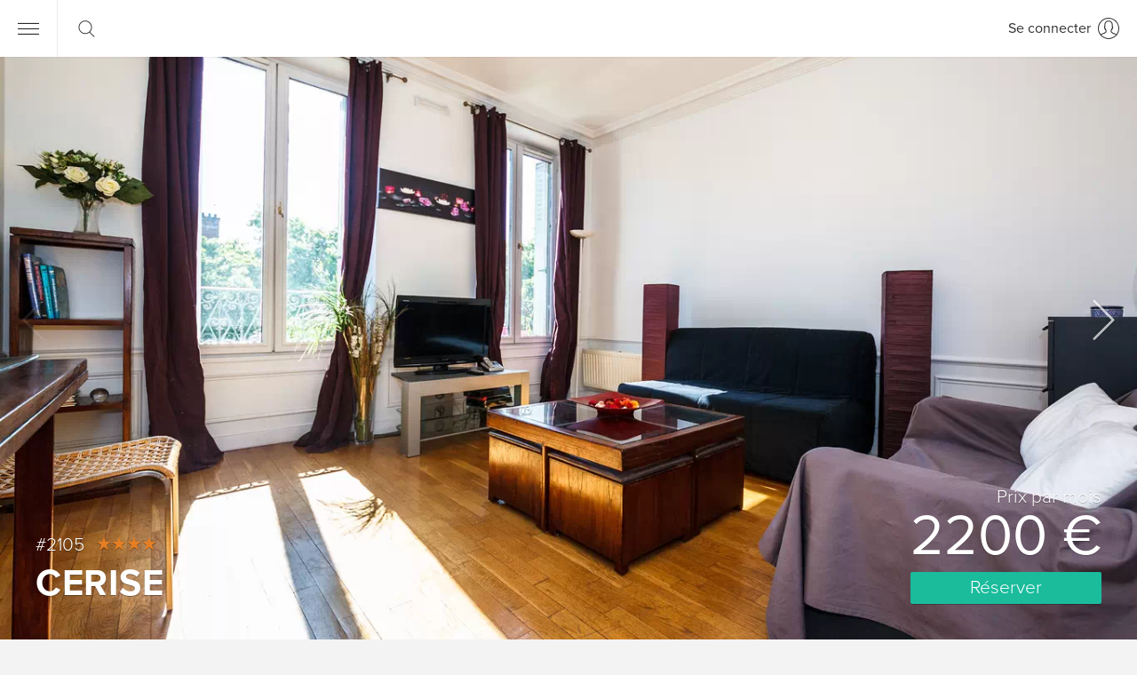

--- FILE ---
content_type: text/html; charset=utf-8
request_url: https://www.glamourapartments.fr/rentals/cherry-suite
body_size: 13736
content:
<!DOCTYPE html>
<html prefix="og: http://ogp.me/ns# fb: http://ogp.me/ns/fb# article: http://ogp.me/ns/article# website: http://ogp.me/ns/website#"
lang="fr"
data-lc-date="fr"
data-lc-numeric="fr"
data-currency="EUR"
data-currency-default="EUR">
<head>
<meta charset=UTF-8>
<title>Appartement avec 1 chambre dans le 7ème arrondissement de Paris, 75007: 48 m² — #2105</title>
<meta name=viewport content="width=device-width, initial-scale=1">
<meta name=theme-color content=#2196f3>
<link rel=manifest href=/manifest.json>
<link rel=icon href=/logo2.svg type=image/svg sizes=any>
<meta name=description content="Appartement «Cerise» avec 1 chambre à louer. Surface habitable: 48 m². Le bien est très bien situé: Boulevard des Invalides dans le 7ème arrondissement de Paris. ✓ Prix de location 2 100 € / mois. Louez votre appartement aujourd&#x27;hui!">
<meta name="geo.position" content="48.853,2.314">
<meta name="ICBM" content="48.853,2.314">
<meta name="twitter:title" content="Appartement avec 1 chambre dans le 7ème arrondissement de Paris, 75007: 48 m² — #2105">
<meta name="twitter:description" content="Appartement «Cerise» avec 1 chambre à louer. Surface habitable: 48 m². Le bien est très bien situé: Boulevard des Invalides dans le 7ème arrondissement de Paris. ✓ Prix de location 2 100 € / mois. Louez votre appartement aujourd&#x27;hui!">
<meta name="twitter:image" content="/pictures/apartments/da283a3f-3f50-4ac7-985f-a12065536107/eeeb5cc5-5e4b-4dc7-8197-687cc059c644-2048w.jpg">
<meta name="twitter:site" content="@glamourapart">
<meta name="twitter:card" content="product">
<meta name="twitter:data1" content="2200 € / mois">
<meta name="twitter:label1" content="Prix">
<meta name="twitter:data2" content="7 arr (Invalides)">
<meta name="twitter:label2" content="Location">
<meta property="og:title" content="Appartement avec 1 chambre dans le 7ème arrondissement de Paris, 75007: 48 m² — #2105">
<meta property="og:type" content="article">
<meta property="og:url" content="/rentals/cherry-suite">
<meta property="og:site_name" content="Prestige Immobilier">
<meta property="og:description" content="Appartement «Cerise» avec 1 chambre à louer. Surface habitable: 48 m². Le bien est très bien situé: Boulevard des Invalides dans le 7ème arrondissement de Paris. ✓ Prix de location 2 100 € / mois. Louez votre appartement aujourd&#x27;hui!">
<meta property="og:image" content="/pictures/apartments/da283a3f-3f50-4ac7-985f-a12065536107/eeeb5cc5-5e4b-4dc7-8197-687cc059c644-2048w.jpg">
<meta property="fb:app_id" content="219232854789016">
<link rel="canonical" href="/rentals/cherry-suite">
<link rel=alternate href="https://www.glamourapartments.com/rentals/cherry-suite" type="text/html" hreflang="en">
<link rel=alternate href="https://zh.glamourapartments.com/rentals/cherry-suite" type="text/html" hreflang="zh">
<link rel=alternate href="https://www.glamourapartments.ru/rentals/cherry-suite" type="text/html" hreflang="ru">
<link rel=stylesheet href="/rent-details.css" type=text/css media=screen>
<script>
var GA_LEGACY_BROWSER = !('Map' in window && 'fetch' in window && 'URLSearchParams' in window && 'customElements' in window);
var GA_CONFIG = {
maps_key: 'AIzaSyBp04BYBkCi_wPOrM04qI8tmGcqYzTexio',
recaptcha_key: '6LfcaPwUAAAAAORFGsl3p93URcYHqZh1RKoH565Q'
};
</script>
<script src=/components-custom/modernizr.min.js defer></script>
<script src=/node_modules/requirejs/require.js data-main=/main defer></script>
</head>
<body itemscope itemtype="https://schema.org/ItemPage" class=" ">
<div class="b-header   ">
<header class="b-header__bar b-header__bar--main">
<div class=b-header__nav>
<button class=b-header__menu aria-label="Menu"></button>
<div class=b-header__search>
<div class=b-header__search-label>
<div class=b-header__search-keyword hidden></div>
<span></span>
</div>
<div class=b-header__search-input>
<input type=search class=b-header__search-text placeholder="Que cherchez-vous?">
</div>
</div>    </div>
<div class=b-header-user>
<a href=/login rel=nofollow aria-label="Se connecter" class="b-header-user__link b-header-user__link--login js-guest" >
<span class=b-header-user__link-text>Se connecter</span>
</a>
<div class="dropdown js-user" hidden>
<button data-toggle=dropdown class=b-header-user__btn>
<img src="/img/avatars/default.png" class=b-header-user__avatar alt="Client">
<span class=b-header-user__text>Client</span>
</button>
<ul class="dropdown-menu pull-right b-header-user__menu">
<li><a href=/logout rel=nofollow>Déconnexion</a></li>
</ul>
</div>
</div>
</header></div>    <l-menu id=modal-menu class=modal hidden>
<div class=modal__dialog>
<div class=modal__content>
<div class=b-menu-header>
<button aria-label="Fermer" class="b-menu-header__btn b-menu-header__btn--close" data-dismiss=modal></button>
<span class=b-menu-header__sep></span>
<div class="dropdown menu-dropdown-language">
<button data-toggle=dropdown class="b-menu-header__btn b-menu-header__btn--lang">
Français
</button>
<div class="dropdown-menu b-header-dropdown">
<ul>
<li>
<button type=button class=b-header-dropdown__btn href="https://www.glamourapartments.fr/" value=fr lang=fr>
Français
</button>
</li>
<li>
<button type=button class=b-header-dropdown__btn href="https://www.glamourapartments.com/" value=en lang=en>
English
</button>
</li>
<li>
<button type=button class=b-header-dropdown__btn href="https://zh.glamourapartments.com/" value=zh lang=zh>
中国的
</button>
</li>
<li>
<button type=button class=b-header-dropdown__btn href="https://www.glamourapartments.ru/" value=ru lang=ru>
Русский
</button>
</li>
</ul>
</div>
</div>
<div class="dropdown menu-dropdown-currency">
<button data-toggle=dropdown class="b-menu-header__btn b-menu-header__btn--currency b-menu-header__btn--currency-eur">
Euro
</button>
<div class="dropdown-menu b-header-dropdown">
<ul>
<li>
<button type=button class="b-header-dropdown__btn b-header-dropdown__btn--currency" value="EUR" aria-label="Euro">
€ Euro
</button>
</li>
<li>
<button type=button class="b-header-dropdown__btn b-header-dropdown__btn--currency" value="USD" aria-label="US Dollar">
$ US Dollar
</button>
</li>
<li>
<button type=button class="b-header-dropdown__btn b-header-dropdown__btn--currency" value="GBP" aria-label="British Pound">
£ British Pound
</button>
</li>
<li>
<button type=button class="b-header-dropdown__btn b-header-dropdown__btn--currency" value="RUB" aria-label="Rouble russe">
₽ Rouble russe
</button>
</li>
</ul>
</div>
</div>
<a href=/login rel=nofollow class="b-menu-header__btn b-menu-header__btn--login js-guest" >
Se connecter
</a>
<a href=/signup rel=nofollow class="b-menu-header__btn js-guest" >
Sʼenregistrer
</a>
<div class="dropdown js-user" hidden>
<button data-toggle=dropdown class="b-menu-header__btn b-menu-header__btn--user">
<img src="/img/avatars/default.png" class=b-menu-header__btn-avatar alt="Client">
<span class=b-menu-header__btn-text>Client</span>
</button>
<div class="dropdown-menu pull-right b-header-dropdown">
<ul>
<li><a href="/list-property" class=b-header-dropdown__btn>Êtes-vous propriétaire?</a></li>
<li><a href=/logout rel=nofollow class=b-header-dropdown__btn>Déconnexion</a></li>
</ul>
</div>
</div>
</div>
<div class=b-menu>
<div class=b-menu__content>
<div class=b-menu__col>
<nav class=b-menu-nav>
<ul>
<li class="b-menu-nav__item b-menu-nav__item--group">
À louer et à vendre
</li>
<li class=b-menu-nav__item>
<a href="/rent/paris" class=b-menu-nav__link>À louer à Paris</a>
</li>
<li class=b-menu-nav__item>
<a href="/rent/paris/hot-deals" class=b-menu-nav__link>Offres spéciales à louer à Paris</a>
</li>
<li class=b-menu-nav__item>
<a href="/rent" class=b-menu-nav__link>À louer en France</a>
</li>
<li class=b-menu-nav__item>
<a href="/sale/paris" class=b-menu-nav__link>Biens à vendre à Paris</a>
</li>
<li class=b-menu-nav__item>
<a href="/sale" class=b-menu-nav__link>Biens à vendre en France</a>
</li>
<li class="b-menu-nav__item b-menu-nav__item--group">
Information
</li>
<li class=b-menu-nav__item>
<a href="/" class=b-menu-nav__link>Principale</a>
</li>
<li class=b-menu-nav__item>
<a href="/list-property" rel=nofollow class=b-menu-nav__link>Êtes-vous propriétaire?</a>
</li>
<li class=b-menu-nav__item>
<a href="/services-aux-vendeurs" class=b-menu-nav__link>Services aux vendeurs</a>
</li>
<li class=b-menu-nav__item>
<a href="/prix-immobilier" class=b-menu-nav__link>Prix immobilière à Paris</a>
</li>
<li class=b-menu-nav__item>
<a href="/travel-guide" class=b-menu-nav__link>Guide de voyage</a>
</li>
<li class=b-menu-nav__item>
<a href="/faq" class=b-menu-nav__link>FAQ</a>
</li>
<li class=b-menu-nav__item>
<a href="/contact" class=b-menu-nav__link>Contacts</a>
</li>
</ul>
</nav>                    </div>
<div class=b-menu__col>
<div class=b-menu-profile>
<a href=/ >
<img src=/logo2-full.svg loading=lazy class=b-menu-profile__logo title="Prestige Immobilier" width=260>
</a>
<p>
Prestige Immobilier est une agence immobilière à Paris spécialisé dans la location des appartements à Paris et en France en court et long terme, ainsi que la vente.
</p>
<p>
+33 6 98 76 57 75<br>
<a href=mailto:info@prestige-immobiliers.fr>
info@prestige-immobiliers.fr
</a>
</p>
<p>
<a href="https://maps.app.goo.gl/TSQtc5saE8z3FvEW6" target=ga-address rel=noopener>
1 Allée de Salignac, 92430 Marnes-la-Coquette
</a>
<br>
Lun – Ven: 11:00 — 18:00 (CET), Sam – Dim: fermée
</p>
</div>                        <ul class=b-menu-social>
<li class=b-menu-social__item>
<a href="https://www.facebook.com/GlamourApartments" title="Facebook" class=b-menu-social__link>
<i class="icon-social-facebook"></i>
</a>
</li>
<li class=b-menu-social__item>
<a href="https://vk.com/apartments_paris" title="VKontakte" class=b-menu-social__link>
<i class="icon-social-vk"></i>
</a>
</li>
<li class=b-menu-social__item>
<a href="https://twitter.com/glamourapart" title="Twitter" class=b-menu-social__link>
<i class="icon-social-twitter"></i>
</a>
</li>
<li class=b-menu-social__item>
<a href="https://glamourapartments.tumblr.com/" title="Tumblr" class=b-menu-social__link>
<i class="icon-social-tumblr"></i>
</a>
</li>
<li class=b-menu-social__item>
<a href="https://www.youtube.com/user/glamourapart" title="YouTube" class=b-menu-social__link>
<i class="icon-social-youtube"></i>
</a>
</li>
</ul>                        <ul class=b-menu-legal>
<li class=b-menu-legal__item>
<a href="/terms" class=footer__nav-link>Termes et Conditions</a>
</li>
<li class=b-menu-legal__item>
<a href="/privacy-policy" class=footer__nav-link>Сonfidentialité</a>
</li>
</ul>                    </div>
</div>
</div>
</div>
</div>
</l-menu>
<main class=page-rental-detail data-page=rent-details>
<article itemscope itemtype="https://schema.org/Product https://schema.org/Apartment" data-id="da283a3f-3f50-4ac7-985f-a12065536107">
<link itemprop=additionalType href=http://www.productontology.org/id/Apartment>
<meta itemprop=productID content="da283a3f-3f50-4ac7-985f-a12065536107">
<meta itemprop=mpn content="2105">
<div class=rental-cover>
<div class=rental-gallery>
<img src="/pictures/apartments/da283a3f-3f50-4ac7-985f-a12065536107/eeeb5cc5-5e4b-4dc7-8197-687cc059c644-details" class=rental-gallery__img itemprop=image alt="Cerise">
<div class="fotorama rental-gallery__fotorama" data-auto=false>
<img src="/pictures/apartments/da283a3f-3f50-4ac7-985f-a12065536107/eeeb5cc5-5e4b-4dc7-8197-687cc059c644-details" alt="Apartment on Boulevard des Invalides" itemprop=image loading=lazy>
<img src="/pictures/apartments/da283a3f-3f50-4ac7-985f-a12065536107/e9ea1625-f754-4795-ace9-7745a7a6147d-details" alt="Apartment on Boulevard des Invalides" itemprop=image loading=lazy>
<img src="/pictures/apartments/da283a3f-3f50-4ac7-985f-a12065536107/a11bd712-6350-4ef3-81cc-9655873947a8-details" alt="Apartment on Boulevard des Invalides" itemprop=image loading=lazy>
<img src="/pictures/apartments/da283a3f-3f50-4ac7-985f-a12065536107/6311d38a-9a3c-4bea-bad8-f0684559eff9-details" alt="Apartment on Boulevard des Invalides" itemprop=image loading=lazy>
<img src="/pictures/apartments/da283a3f-3f50-4ac7-985f-a12065536107/8375a7b3-126f-4908-b15c-7831d5e8fd44-details" alt="Apartment on Boulevard des Invalides" itemprop=image loading=lazy>
<img src="/pictures/apartments/da283a3f-3f50-4ac7-985f-a12065536107/82f763be-41f5-47f5-b07e-cea4005ebf18-details" alt="Apartment on Boulevard des Invalides" itemprop=image loading=lazy>
<img src="/pictures/apartments/da283a3f-3f50-4ac7-985f-a12065536107/bad8a14a-6240-4589-9b73-15507a6e0c75-details" alt="Apartment on Boulevard des Invalides" itemprop=image loading=lazy>
<img src="/pictures/apartments/da283a3f-3f50-4ac7-985f-a12065536107/1d0c947b-6b56-43dc-9d41-e6c3004da1ee-details" alt="Apartment on Boulevard des Invalides" itemprop=image loading=lazy>
<img src="/pictures/apartments/da283a3f-3f50-4ac7-985f-a12065536107/5a75e4a2-bde9-4905-b1ac-a961c0389783-details" alt="Apartment on Boulevard des Invalides" itemprop=image loading=lazy>
<img src="/pictures/apartments/da283a3f-3f50-4ac7-985f-a12065536107/98017bd1-bb25-4c87-b1d6-07411ad57e8c-details" alt="Apartment on Boulevard des Invalides" itemprop=image loading=lazy>
</div>
<div class=rental-cover__book itemprop=offers itemscope itemtype=https://schema.org/Offer>
<meta itemprop=availability content=https://schema.org/InStock>
<meta itemprop=businessFunction content=http://purl.org/goodrelations/v1#LeaseOut>
<meta itemprop=priceCurrency content="EUR">
<meta itemprop=price content="2200">
<div class=rental-cover__book-price itemprop=priceSpecification itemscope itemtype=https://schema.org/UnitPriceSpecification>
<meta itemprop=priceCurrency content="EUR">
<meta itemprop=price content="2200">
<meta itemprop=unitCode content=MON>
<div class=rental-cover__book-per>
Prix ​​par mois
</div>
<div class=rental-cover__book-amount rv-text="f:_price | price">
2200 €
</div>
</div>
<a href=#book class=rental-cover__book-btn onclick="window._gs && _gs('event', 'Detailed page: Top book')">
Réserver
</a>
</div>
<a href=#summary aria-label="Au sommaire" class=rental-cover__arrow></a>
</div>
<header class="rental-block rental-headline">
<div class="container-full rental-headline__container">
<div class="rental-block__header rental-headline__header">
<div class=rental-headline__meta>
<span class=rental-headline__id>
#2105
</span>
<span class="stars  rental-headline__stars" title="4 étoiles sur 5">
<span class="stars__star stars__star--4"></span>
</span>
</div>
<h1 class="rental-block__title rental-headline__title" itemprop=name>
Cerise
</h1>
</div>
</div>
</header></div>        <section class=rental-summary id=summary>
<div class=container>
<header class=rental-summary__header>
<h2>
Résumé
</h2>
</header>
<ul class=summary-list>
<li class="summary-list__item summary-list__item-guests">
<dl itemprop=occupancy itemscope itemtype=https://schema.org/QuantitativeValue >
<dt class=summary-list__key >
Capacité
</dt>
<dd class="summary-list__value summary-list__value--guests ">
<data value=4>
4
</data>
<meta itemprop=value content=4>
<meta itemprop=unitCode content=C62>
</dd>
</dl>
</li>
<li class="summary-list__item summary-list__item-bedrooms">
<dl  >
<dt class=summary-list__key >
Chambre
</dt>
<dd class="summary-list__value summary-list__value--bedrooms ">
<data value=1 class=summary-list__label>
1
</data>
<meta itemprop=numberOfBedrooms content=1>
</dd>
</dl>
</li>
<li class="summary-list__item summary-list__item-bathrooms">
<dl  >
<dt class=summary-list__key >
Salles de bain
</dt>
<dd class="summary-list__value summary-list__value--bathrooms ">
<data value=1 class=summary-list__label>
1
</data>
<meta itemprop=numberOfBathroomsTotal content=1>
</dd>
</dl>
</li>
<li class="summary-list__item summary-list__item-space">
<dl itemprop=floorSize itemscope itemtype=https://schema.org/QuantitativeValue >
<dt class=summary-list__key >
Surface
</dt>
<dd class="summary-list__value summary-list__value--space ">
<data value=48>
48 m²
</data>
<meta itemprop=value content=48>
<meta itemprop=unitCode content=MTK>
</dd>
</dl>
</li>
<li class="summary-list__item summary-list__item-wifi">
<dl  itemprop=amenityFeature itemscope itemtype=https://schema.org/LocationFeatureSpecification>
<dt class=summary-list__key itemprop=name>
Internet sans fil
</dt>
<dd class="summary-list__value summary-list__value--wifi ">
<meta itemprop=value content=True>
</dd>
</dl>
</li>
<li class="summary-list__item summary-list__item-tv">
<dl  itemprop=amenityFeature itemscope itemtype=https://schema.org/LocationFeatureSpecification>
<dt class=summary-list__key itemprop=name>
TV
</dt>
<dd class="summary-list__value summary-list__value--tv ">
<meta itemprop=value content=True>
</dd>
</dl>
</li>
<li class="summary-list__item summary-list__item-washer">
<dl  itemprop=amenityFeature itemscope itemtype=https://schema.org/LocationFeatureSpecification>
<dt class=summary-list__key itemprop=name>
Lave-linge
</dt>
<dd class="summary-list__value summary-list__value--washer ">
<meta itemprop=value content=True>
</dd>
</dl>
</li>
<li class="summary-list__item summary-list__item-towels">
<dl  itemprop=amenityFeature itemscope itemtype=https://schema.org/LocationFeatureSpecification>
<dt class=summary-list__key itemprop=name>
Draps et serviettes
</dt>
<dd class="summary-list__value summary-list__value--towels ">
<meta itemprop=value content=True>
</dd>
</dl>
</li>
</ul>
</div>
</section>        <div class=rental-bar>
<div class=rental-bar__row>
<div class=rental-bar__col>
<a href=#book class="rental-bar__btn rental-bar__btn--primary">
Réserver
</a>
</div>
<div class=rental-bar__col>
<a href=/apartments/da283a3f-3f50-4ac7-985f-a12065536107/book rel=nofollow class=rental-bar__btn>
Contacter lʼagence
</a>
</div>
</div>
</div>
<div class=rental-grid-summary>
<div class="container rental-grid__container">
<div class=rental-grid__row>
<div class=rental-grid__col-1>
<section class="rental-block rental-spec">
<div class="container rental-grid__col-container">
<header class=rental-block__header>
<h2 class=rental-block__title>
Détails
</h2>
</header>
<ul class=spec-list>
<li class=spec-list__item>
<dl>
<dt class=spec-list__key>
Étoiles
</dt>
<dd class=spec-list__value>
<span class="stars  spec-list__rating" title="4 étoiles sur 5">
<span class="stars__star stars__star--4"></span>
</span>
</dd>
</dl>
</li>
<li class=spec-list__item>
<meta itemprop=accommodationCategory content=RLSE>
<dl itemprop=additionalProperty itemscope itemtype=https://schema.org/PropertyValue>
<dt class=spec-list__key itemprop=name>
Type
</dt>
<dd class=spec-list__value itemprop=value>
Appartement
</dd>
</dl>
</li>
<li class=spec-list__item>
<dl>
<dt class=spec-list__key>
Reference
</dt>
<dd class=spec-list__value itemprop=sku>
2105
</dd>
</dl>
</li>
<li class=spec-list__item>
<dl>
<dt class=spec-list__key>
étage
</dt>
<dd class=spec-list__value itemprop=floorLevel>
3
</dd>
</dl>
</li>
<li class=spec-list__item>
<dl itemprop=amenityFeature itemscope itemtype=https://schema.org/LocationFeatureSpecification>
<dt class=spec-list__key itemprop=name>
Ascenseur
</dt>
<dd class=spec-list__value>
Oui
<meta itemprop=value content=True>
</dd>
</dl>
</li>
<li class=spec-list__item>
<dl>
<dt class=spec-list__key>
Couchages
</dt>
<dd class=spec-list__value>
<span itemprop=bed itemscope itemtype=https://schema.org/BedDetails>
<span itemprop=typeOfBed>
Lit double
</span>
×
<data value=1>
<span itemprop=numberOfBeds>1</span>
</data>
</span>
<br>
<span itemprop=bed itemscope itemtype=https://schema.org/BedDetails>
<span itemprop=typeOfBed>
Canapé-lit (pour 2)
</span>
×
<data value=1>
<span itemprop=numberOfBeds>1</span>
</data>
</span>
<br>
</dd>
</dl>
</li>
<li class=spec-list__item>
<dl itemprop=amenityFeature itemscope itemtype=https://schema.org/LocationFeatureSpecification>
<dt class=spec-list__key itemprop=name>
Toilette
</dt>
<dd class=spec-list__value itemprop=value>
1
</dd>
</dl>
</li>
<li class=spec-list__item>
<dl itemprop=additionalProperty itemscope itemtype=https://schema.org/PropertyValue>
<dt class=spec-list__key itemprop=name>
Quartier
</dt>
<dd class=spec-list__value itemprop=value>
7 arr (Invalides), Paris
</dd>
</dl>
</li>
<li class=spec-list__item>
<dl>
<dt class=spec-list__key>
Emplacement
</dt>
<dd class=spec-list__value>
<span class="stars stars-grade spec-list__grade" title="5 étoiles sur 5">
<span class="stars__star stars__star--5"></span>
</span>
</dd>
</dl>
</li>
</ul>
</div>
</section>                    </div>
<div class=rental-grid__col-1>
<section class="rental-block rental-amenities">
<div class="container rental-grid__col-container">
<header class=rental-block__header>
<h2 class=rental-block__title>
Équipements
</h2>
</header>
<ul class=amenities-list>
<li itemprop=amenityFeature itemscope itemtype=https://schema.org/LocationFeatureSpecification class="amenities-list__item ">
<span itemprop=name>Four</span>
<meta itemprop=value content="True">
</li>
<li itemprop=amenityFeature itemscope itemtype=https://schema.org/LocationFeatureSpecification class="amenities-list__item ">
<span itemprop=name>Micro-ondes</span>
<meta itemprop=value content="True">
</li>
<li itemprop=amenityFeature itemscope itemtype=https://schema.org/LocationFeatureSpecification class="amenities-list__item ">
<span itemprop=name>TV </span>
<meta itemprop=value content="True">
</li>
<li itemprop=amenityFeature itemscope itemtype=https://schema.org/LocationFeatureSpecification class="amenities-list__item ">
<span itemprop=name>Machine à café</span>
<meta itemprop=value content="True">
</li>
<li itemprop=amenityFeature itemscope itemtype=https://schema.org/LocationFeatureSpecification class="amenities-list__item ">
<span itemprop=name>Grille-pain </span>
<meta itemprop=value content="True">
</li>
<li itemprop=amenityFeature itemscope itemtype=https://schema.org/LocationFeatureSpecification class="amenities-list__item ">
<span itemprop=name>Hotte</span>
<meta itemprop=value content="True">
</li>
<li itemprop=amenityFeature itemscope itemtype=https://schema.org/LocationFeatureSpecification class="amenities-list__item ">
<span itemprop=name>Ascenceur</span>
<meta itemprop=value content="True">
</li>
<li itemprop=amenityFeature itemscope itemtype=https://schema.org/LocationFeatureSpecification class="amenities-list__item ">
<span itemprop=name>Réfrigérateur</span>
<meta itemprop=value content="True">
</li>
<li itemprop=amenityFeature itemscope itemtype=https://schema.org/LocationFeatureSpecification class="amenities-list__item ">
<span itemprop=name>Draps et serviettes</span>
<meta itemprop=value content="True">
</li>
<li itemprop=amenityFeature itemscope itemtype=https://schema.org/LocationFeatureSpecification class="amenities-list__item ">
<span itemprop=name>Concierge</span>
<meta itemprop=value content="True">
</li>
<li itemprop=amenityFeature itemscope itemtype=https://schema.org/LocationFeatureSpecification class="amenities-list__item ">
<span itemprop=name>Les familles avec enfants</span>
<meta itemprop=value content="True">
</li>
<li itemprop=amenityFeature itemscope itemtype=https://schema.org/LocationFeatureSpecification class="amenities-list__item ">
<span itemprop=name>Internet sans fil</span>
<meta itemprop=value content="True">
</li>
<li itemprop=amenityFeature itemscope itemtype=https://schema.org/LocationFeatureSpecification class="amenities-list__item ">
<span itemprop=name>Lave-linge</span>
<meta itemprop=value content="True">
</li>
<li itemprop=amenityFeature itemscope itemtype=https://schema.org/LocationFeatureSpecification class="amenities-list__item ">
<span itemprop=name>Aspirateur </span>
<meta itemprop=value content="True">
</li>
<li itemprop=amenityFeature itemscope itemtype=https://schema.org/LocationFeatureSpecification class="amenities-list__item ">
<span itemprop=name>Fer/table à repasser </span>
<meta itemprop=value content="True">
</li>
<li itemprop=amenityFeature itemscope itemtype=https://schema.org/LocationFeatureSpecification class="amenities-list__item ">
<span itemprop=name>Bouilloire </span>
<meta itemprop=value content="True">
</li>
<li itemprop=amenityFeature itemscope itemtype=https://schema.org/LocationFeatureSpecification class="amenities-list__item ">
<span itemprop=name>Accès hadicapées</span>
<meta itemprop=value content="True">
</li>
</ul>
</div>
</section>                    </div>
<div class=rental-grid__col-1>
<section class="rental-block rental-description">
<div class="container rental-grid__col-container">
<header class=rental-block__header>
<h2 class=rental-block__title>
Description
</h2>
</header>
<div class=rental-description__content>
<div class=rental-description__text itemprop=description>
<p>Joli et confortable appartement d'une chambre à coucher à Paris sur le Boulevard des Invalides dans le 7ème arrondissement de la ville.</p>
<p>La surface de l'appartement est de 48 mètres carrés ; bon mobilier confortable ; capacité - quatre personnes.</p>
<p>Le salon est très lumineux avec un canapé, un bureau, des chaises, une télévision, une table basse, des luminaires ; une cuisine ouverte ; la chambre à coucher a un magnifique lit double, une armoire, une table de chevet, des lampes ; la salle d'eau avec WC.</p>
<p>L'appartement est situé à proximité des célèbres Invalides - l'une des destinations touristiques les plus populaires de Paris.</p>
<p>Métro : ligne 13 - Saint-François-Xavier</p>
</div>
</div>
</div>
</section>                    </div>
</div>
</div>
</div>
<section class="rental-block rental-book" id=book>
<div class="container rental-book__container">
<div class=rental-book__row>
<div class="rental-book__col rental-book__col--controls">
<div class=rental-book__group>
<div class=rental-book__control>
<div class="dropdown js-date">
<label for=book-calendar-btn class=rental-book__label>
Check-in/out
</label>
<button id=book-calendar-btn class="rental-book__input rental-book__input--date rental-book__input--placeholder" rv-text="f:date | dateRange | or 'Choisissez vos dates'" rv-class-rental-book__input--placeholder="f:date | not">
Choisissez vos dates
</button>
<div class="dropdown-menu rental-book__dropdown-menu rental-book__dropdown-menu--date">
<div class=c-datepicker>
<button class="c-datepicker__nav c-datepicker__nav--prev"></button>
<button class="c-datepicker__nav c-datepicker__nav--next"></button>
<div class=c-datepicker__calendar></div>
<button class=c-datepicker__reset>Annuler les dates</button>
</div>    </div>
</div>                    </div>
<div class=rental-book__control>
<div class="dropdown book-guests">
<label for=book-guests-btn class=rental-book__label>
Capacité
</label>
<button id=book-guests-btn data-toggle=dropdown class="rental-book__input rental-book__input--guests" rv-text="f:guests">
1
</button>
<div class="dropdown-menu rental-book__dropdown-menu rental-book__dropdown-menu--guests">
<div class=rental-book__guests>
<button type=button role=radio class="control-switch__btn control-switch__btn--active" data-switch=button name=guests value="1"  rv-class-control-switch__btn--active="f:guests | eq '1'">
1
</button>
<button type=button role=radio class="control-switch__btn " data-switch=button name=guests value="2"  rv-class-control-switch__btn--active="f:guests | eq '2'">
2
</button>
<button type=button role=radio class="control-switch__btn " data-switch=button name=guests value="3"  rv-class-control-switch__btn--active="f:guests | eq '3'">
3
</button>
<button type=button role=radio class="control-switch__btn " data-switch=button name=guests value="4"  rv-class-control-switch__btn--active="f:guests | eq '4'">
4
</button>
<button type=button role=radio class="control-switch__btn " data-switch=button name=guests value="5" disabled rv-class-control-switch__btn--active="f:guests | eq '5'">
5
</button>
<button type=button role=radio class="control-switch__btn " data-switch=button name=guests value="6" disabled rv-class-control-switch__btn--active="f:guests | eq '6'">
6
</button>
<button type=button role=radio class="control-switch__btn " data-switch=button name=guests value="7" disabled rv-class-control-switch__btn--active="f:guests | eq '7'">
7
</button>
<button type=button role=radio class="control-switch__btn " data-switch=button name=guests value="8" disabled rv-class-control-switch__btn--active="f:guests | eq '8'">
8
</button>
<button type=button role=radio class="control-switch__btn " data-switch=button name=guests value="9" disabled rv-class-control-switch__btn--active="f:guests | eq '9'">
9
</button>
<button type=button role=radio class="control-switch__btn " data-switch=button name=guests value="10" disabled rv-class-control-switch__btn--active="f:guests | eq '10'">
10
</button>
</div>
</div>
</div>                    </div>
</div>
</div>
<div class="rental-book__col rental-book__col--price" data-control=price>
<div class=rental-book__label>
<span  rv-show="f:_avg">À partir de</span>
</div>
<div class=rental-book-price>
<span class=rental-book-price__value>
<span rv-text="f:_price_prefix"></span><span class=rental-book-price__number rv-text="f:_price">2200</span> <span rv-text="f:_price_suffix">€</span>
</span>
<span class=rental-book-price__period>
/ mois
</span>
</div>
<div class=rental-book-note>
* Frais dʼagence ne sont pas inclus
</div>
</div>
<div class="rental-book__col rental-book__col--action">
<div class=rental-book__action>
<button type=button class=rental-book__btn-book onclick="window._gs && _gs('event', 'Detailed page: Middle Book')">
Réserver
</button>
<div class=rental-book__message>
<a href=/apartments/da283a3f-3f50-4ac7-985f-a12065536107/book rel=nofollow class=rental-book__message-btn>
Avez-vous des questions?
</a>
</div>
</div>            </div>
</div>
</div>
</section>
<div class=rental-grid-rates>
<div class="container rental-grid__container">
<div class=rental-grid__row>
<div class="rental-grid__col-2 rental-grid__col-calendar">
<section class="rental-block rental-calendar">
<div class="container rental-grid__col-container">
<header class=rental-block__header>
<h2 class=rental-block__title>
Сalendrier
</h2>
<div class=calendar-nav>
<button aria-label="Le mois précédent" class="calendar-nav__btn calendar-nav__icon-prev" disabled></button>
<button aria-label="Le mois prochain" class="calendar-nav__btn calendar-nav__icon-next"></button>
</div>
</header>
<div class=c-datepicker>
<div class=c-datepicker__calendar>
<div class=c-datepicker__month>
<div class=c-datepicker__title>
janvier
</div>
<div class=c-datepicker__dow>
lun.
</div>
<div class=c-datepicker__dow>
mar.
</div>
<div class=c-datepicker__dow>
mer.
</div>
<div class=c-datepicker__dow>
jeu.
</div>
<div class=c-datepicker__dow>
ven.
</div>
<div class=c-datepicker__dow>
sam.
</div>
<div class=c-datepicker__dow>
dim.
</div>
<div class=c-datepicker__day></div>
<div class=c-datepicker__day></div>
<div class=c-datepicker__day></div>
<div class="c-datepicker__day c-datepicker__day--na"  data-date="2026-01-01">1</div>
<div class="c-datepicker__day c-datepicker__day--na"  data-date="2026-01-02">2</div>
<div class="c-datepicker__day c-datepicker__day--na"  data-date="2026-01-03">3</div>
<div class="c-datepicker__day c-datepicker__day--na"  data-date="2026-01-04">4</div>
<div class="c-datepicker__day c-datepicker__day--na"  data-date="2026-01-05">5</div>
<div class="c-datepicker__day c-datepicker__day--na"  data-date="2026-01-06">6</div>
<div class="c-datepicker__day c-datepicker__day--na"  data-date="2026-01-07">7</div>
<div class="c-datepicker__day c-datepicker__day--na"  data-date="2026-01-08">8</div>
<div class="c-datepicker__day c-datepicker__day--na"  data-date="2026-01-09">9</div>
<div class="c-datepicker__day c-datepicker__day--na"  data-date="2026-01-10">10</div>
<div class="c-datepicker__day c-datepicker__day--na"  data-date="2026-01-11">11</div>
<div class="c-datepicker__day c-datepicker__day--na"  data-date="2026-01-12">12</div>
<div class="c-datepicker__day c-datepicker__day--na"  data-date="2026-01-13">13</div>
<div class="c-datepicker__day c-datepicker__day--na"  data-date="2026-01-14">14</div>
<div class="c-datepicker__day c-datepicker__day--na"  data-date="2026-01-15">15</div>
<div class="c-datepicker__day c-datepicker__day--na"  data-date="2026-01-16">16</div>
<div class="c-datepicker__day c-datepicker__day--na"  data-date="2026-01-17">17</div>
<div class="c-datepicker__day c-datepicker__day--na"  data-date="2026-01-18">18</div>
<div class="c-datepicker__day c-datepicker__day--na"  data-date="2026-01-19">19</div>
<div class="c-datepicker__day c-datepicker__day--na"  data-date="2026-01-20">20</div>
<div class="c-datepicker__day c-datepicker__day--na"  data-date="2026-01-21">21</div>
<div class="c-datepicker__day c-datepicker__day--na"  data-date="2026-01-22">22</div>
<div class="c-datepicker__day c-datepicker__day--na"  data-date="2026-01-23">23</div>
<div class="c-datepicker__day c-datepicker__day--na"  data-date="2026-01-24">24</div>
<div class="c-datepicker__day c-datepicker__day--na"  data-date="2026-01-25">25</div>
<div class="c-datepicker__day c-datepicker__day--na"  data-date="2026-01-26">26</div>
<div class="c-datepicker__day c-datepicker__day--na"  data-date="2026-01-27">27</div>
<div class="c-datepicker__day c-datepicker__day--na"  data-date="2026-01-28">28</div>
<div class="c-datepicker__day c-datepicker__day--na"  data-date="2026-01-29">29</div>
<div class="c-datepicker__day c-datepicker__day--na"  data-date="2026-01-30">30</div>
<div class="c-datepicker__day c-datepicker__day--na"  data-date="2026-01-31">31</div>
<div class=c-datepicker__day></div>
</div>
<div class=c-datepicker__month>
<div class=c-datepicker__title>
février
</div>
<div class=c-datepicker__dow>
lun.
</div>
<div class=c-datepicker__dow>
mar.
</div>
<div class=c-datepicker__dow>
mer.
</div>
<div class=c-datepicker__dow>
jeu.
</div>
<div class=c-datepicker__dow>
ven.
</div>
<div class=c-datepicker__dow>
sam.
</div>
<div class=c-datepicker__dow>
dim.
</div>
<div class=c-datepicker__day></div>
<div class=c-datepicker__day></div>
<div class=c-datepicker__day></div>
<div class=c-datepicker__day></div>
<div class=c-datepicker__day></div>
<div class=c-datepicker__day></div>
<div class="c-datepicker__day c-datepicker__day--na"  data-date="2026-02-01">1</div>
<div class="c-datepicker__day c-datepicker__day--na"  data-date="2026-02-02">2</div>
<div class="c-datepicker__day c-datepicker__day--na"  data-date="2026-02-03">3</div>
<div class="c-datepicker__day c-datepicker__day--na"  data-date="2026-02-04">4</div>
<div class="c-datepicker__day c-datepicker__day--na"  data-date="2026-02-05">5</div>
<div class="c-datepicker__day c-datepicker__day--na"  data-date="2026-02-06">6</div>
<div class="c-datepicker__day c-datepicker__day--na"  data-date="2026-02-07">7</div>
<div class="c-datepicker__day c-datepicker__day--na"  data-date="2026-02-08">8</div>
<div class="c-datepicker__day c-datepicker__day--na"  data-date="2026-02-09">9</div>
<div class="c-datepicker__day c-datepicker__day--na"  data-date="2026-02-10">10</div>
<div class="c-datepicker__day c-datepicker__day--na"  data-date="2026-02-11">11</div>
<div class="c-datepicker__day c-datepicker__day--na"  data-date="2026-02-12">12</div>
<div class="c-datepicker__day c-datepicker__day--na"  data-date="2026-02-13">13</div>
<div class="c-datepicker__day c-datepicker__day--na"  data-date="2026-02-14">14</div>
<div class="c-datepicker__day c-datepicker__day--na"  data-date="2026-02-15">15</div>
<div class="c-datepicker__day c-datepicker__day--na"  data-date="2026-02-16">16</div>
<div class="c-datepicker__day c-datepicker__day--na"  data-date="2026-02-17">17</div>
<div class="c-datepicker__day c-datepicker__day--na"  data-date="2026-02-18">18</div>
<div class="c-datepicker__day c-datepicker__day--na"  data-date="2026-02-19">19</div>
<div class="c-datepicker__day c-datepicker__day--na"  data-date="2026-02-20">20</div>
<div class="c-datepicker__day c-datepicker__day--na"  data-date="2026-02-21">21</div>
<div class="c-datepicker__day c-datepicker__day--na"  data-date="2026-02-22">22</div>
<div class="c-datepicker__day c-datepicker__day--na"  data-date="2026-02-23">23</div>
<div class="c-datepicker__day c-datepicker__day--na"  data-date="2026-02-24">24</div>
<div class="c-datepicker__day c-datepicker__day--na"  data-date="2026-02-25">25</div>
<div class="c-datepicker__day c-datepicker__day--na"  data-date="2026-02-26">26</div>
<div class="c-datepicker__day c-datepicker__day--na"  data-date="2026-02-27">27</div>
<div class="c-datepicker__day c-datepicker__day--na"  data-date="2026-02-28">28</div>
<div class=c-datepicker__day></div>
</div>
<div class=c-datepicker__month>
<div class=c-datepicker__title>
mars
</div>
<div class=c-datepicker__dow>
lun.
</div>
<div class=c-datepicker__dow>
mar.
</div>
<div class=c-datepicker__dow>
mer.
</div>
<div class=c-datepicker__dow>
jeu.
</div>
<div class=c-datepicker__dow>
ven.
</div>
<div class=c-datepicker__dow>
sam.
</div>
<div class=c-datepicker__dow>
dim.
</div>
<div class=c-datepicker__day></div>
<div class=c-datepicker__day></div>
<div class=c-datepicker__day></div>
<div class=c-datepicker__day></div>
<div class=c-datepicker__day></div>
<div class=c-datepicker__day></div>
<div class="c-datepicker__day c-datepicker__day--na"  data-date="2026-03-01">1</div>
<div class="c-datepicker__day c-datepicker__day--na"  data-date="2026-03-02">2</div>
<div class="c-datepicker__day c-datepicker__day--na"  data-date="2026-03-03">3</div>
<div class="c-datepicker__day c-datepicker__day--na"  data-date="2026-03-04">4</div>
<div class="c-datepicker__day c-datepicker__day--na"  data-date="2026-03-05">5</div>
<div class="c-datepicker__day c-datepicker__day--na"  data-date="2026-03-06">6</div>
<div class="c-datepicker__day c-datepicker__day--na"  data-date="2026-03-07">7</div>
<div class="c-datepicker__day c-datepicker__day--na"  data-date="2026-03-08">8</div>
<div class="c-datepicker__day c-datepicker__day--na"  data-date="2026-03-09">9</div>
<div class="c-datepicker__day c-datepicker__day--na"  data-date="2026-03-10">10</div>
<div class="c-datepicker__day c-datepicker__day--na"  data-date="2026-03-11">11</div>
<div class="c-datepicker__day c-datepicker__day--na"  data-date="2026-03-12">12</div>
<div class="c-datepicker__day c-datepicker__day--na"  data-date="2026-03-13">13</div>
<div class="c-datepicker__day c-datepicker__day--na"  data-date="2026-03-14">14</div>
<div class="c-datepicker__day c-datepicker__day--na"  data-date="2026-03-15">15</div>
<div class="c-datepicker__day c-datepicker__day--na"  data-date="2026-03-16">16</div>
<div class="c-datepicker__day c-datepicker__day--na"  data-date="2026-03-17">17</div>
<div class="c-datepicker__day c-datepicker__day--na"  data-date="2026-03-18">18</div>
<div class="c-datepicker__day c-datepicker__day--na"  data-date="2026-03-19">19</div>
<div class="c-datepicker__day c-datepicker__day--na"  data-date="2026-03-20">20</div>
<div class="c-datepicker__day c-datepicker__day--na"  data-date="2026-03-21">21</div>
<div class="c-datepicker__day c-datepicker__day--na"  data-date="2026-03-22">22</div>
<div class="c-datepicker__day c-datepicker__day--na"  data-date="2026-03-23">23</div>
<div class="c-datepicker__day c-datepicker__day--na"  data-date="2026-03-24">24</div>
<div class="c-datepicker__day c-datepicker__day--na"  data-date="2026-03-25">25</div>
<div class="c-datepicker__day c-datepicker__day--na"  data-date="2026-03-26">26</div>
<div class="c-datepicker__day c-datepicker__day--na"  data-date="2026-03-27">27</div>
<div class="c-datepicker__day c-datepicker__day--na"  data-date="2026-03-28">28</div>
<div class="c-datepicker__day c-datepicker__day--na"  data-date="2026-03-29">29</div>
<div class="c-datepicker__day c-datepicker__day--na"  data-date="2026-03-30">30</div>
<div class="c-datepicker__day c-datepicker__day--na"  data-date="2026-03-31">31</div>
<div class=c-datepicker__day></div>
<div class=c-datepicker__day></div>
<div class=c-datepicker__day></div>
<div class=c-datepicker__day></div>
<div class=c-datepicker__day></div>
</div>
</div>
<div class=calendar__footer>
<p class=calendar__note>
Dernière mise à jour:
<span class="calendar__note-value ">
</span>
</p>
<ul class=calendar__legend>
<li class="calendar__legend-item calendar__legend-item--discount">Réduction</li>
<li class="calendar__legend-item calendar__legend-item--extra">Extra</li>
<li class="calendar__legend-item calendar__legend-item--unavailable">Indisponible</li>
</ul>
</div>        </div>
</div>
</section>                    </div>
<div class="rental-grid__col-1 rental-grid__col-rates">
<section class="rental-block rental-rates">
<div class="container rental-grid__col-container">
<header class=rental-block__header>
<h2 class=rental-block__title>
Tarifs
</h2>
</header>
<ul class=rates-list>
<li class=rates-list__item>
<div class=rates-list__key>
1–11 mois
</div>
<div class=rates-list__value>
<span class=rates-list__price>2250 € / mois *</span>
</div>
</li>
<li class=rates-list__item>
<div class=rates-list__key>
12 months or more
</div>
<div class=rates-list__value>
<span class=rates-list__price>2200 € / mois *</span>
</div>
</li>
<li class=rates-list__item>
<p class=rental-list__note>
* Frais dʼagence ne sont pas inclus
</p>
</li>
</ul>
</div>
</section>                    </div>
</div>
</div>
</div>
<section class=rental-location>
<header hidden>
<h2>
Quartier
</h2>
</header>
<meta itemprop=latitude content=48.853>
<meta itemprop=longitude content=2.314>
<gmp-map center="48.853,2.314" zoom=17 heading-interaction-disabled tilt-interaction-disabled class=rental-location__map>
</gmp-map>
</section>
<section class="rental-block rental-rules">
<div class=container>
<header class=rental-block__header>
<h2 class=rental-block__title>
Règles à respecter
</h2>
</header>
<div class=rental-rules__row>
<div class=rental-rules__col>
<section class="rental-rules__section">
<h3 class="rental-rules__title">
Arrivée
</h3>
<ul class="rental-rules__list">
<li class="rental-rules__item ">
<span class="rental-rules__key">13:00 - 18:00</span>
</li>
<li class="rental-rules__item ">
<span class="rental-rules__key">18:00 - 20:00</span>
<span class="rental-rules__dash">—</span>
<span class="rental-rules__value">30 €</span>
</li>
<li class="rental-rules__item ">
<span class="rental-rules__key">20:00 - 22:00</span>
<span class="rental-rules__dash">—</span>
<span class="rental-rules__value">50 €</span>
</li>
<li class="rental-rules__item ">
<span class="rental-rules__key">22:00 - 02:00</span>
<span class="rental-rules__dash">—</span>
<span class="rental-rules__value">100 €</span>
</li>
<li class="rental-rules__item ">
<span class="rental-rules__key">Week-ends et jours fériés français</span>
<span class="rental-rules__dash">—</span>
<span class="rental-rules__value">50 €</span>
</li>
</ul>
</section>
<section class="rental-rules__section">
<h3 class="rental-rules__title">
Caution
</h3>
<ul class="rental-rules__list">
<li class="rental-rules__item ">
<span class="rental-rules__key">Dépôt de garantie</span>
<span class="rental-rules__dash">—</span>
<span class="rental-rules__value">3000 €</span>
</li>
<li class="rental-rules__item rental-rules__item--note">
<span class="rental-rules__key">Il sera remboursé au moment du départ.</span>
</li>
</ul>
</section>
</div>
<div class=rental-rules__col>
<section class="rental-rules__section">
<h3 class="rental-rules__title">
Départ
</h3>
<ul class="rental-rules__list">
<li class="rental-rules__item ">
<span class="rental-rules__key">Around 11:00</span>
</li>
<li class="rental-rules__item ">
<span class="rental-rules__key">Before or after 11:00</span>
<span class="rental-rules__dash">—</span>
<span class="rental-rules__value">a la demande</span>
</li>
<li class="rental-rules__item ">
<span class="rental-rules__key">Weekends &amp; French public holidays</span>
<span class="rental-rules__dash">—</span>
<span class="rental-rules__value">50 €</span>
</li>
</ul>
</section>
<section class="rental-rules__section">
<h3 class="rental-rules__title">
Ménage
</h3>
<ul class="rental-rules__list">
<li class="rental-rules__item ">
<span class="rental-rules__key">50 € à payer au moment du départ</span>
</li>
</ul>
</section>
</div>
<div class=rental-rules__col>
<section class="rental-rules__section">
<h3 class="rental-rules__title">
Conditions
</h3>
<ul class="amenities-list policy-list">
<li class="amenities-list__item amenities-list__item--no">
Défense de fumer
<meta itemprop=smokingAllowed content=False>
</li>
<li class="amenities-list__item amenities-list__item--no">
<span itemprop=permittedUsage>
Fêtes interdites
</span>
</li>
<li class="amenities-list__item amenities-list__item--no">
Animaux non admis
<meta itemprop=petsAllowed content=False>
</li>
<li class="amenities-list__item amenities-list__item--no">
<span itemprop=permittedUsage>
Visiteurs
</span>
</li>
</ul>
</section>                <section class="rental-rules__section">
<h3 class="rental-rules__title">
Remarques
</h3>
Veuillez garder l&#x27;appartement et son équipement en bon état.
</section>
</div>
</div>
</div>
</section>        <aside class=rental-block>
<div class=container>
<header class=rental-block__header>
<h2 class=rental-block__title>
Vous aimerez aussi…
</h2>
</header>
</div>
<div class=container-rental>
<div class=rental-list>
<article class=rental-list__item  itemprop=isSimilarTo itemscope itemtype="https://schema.org/Product https://schema.org/Apartment">
<link itemprop=additionalType href=http://www.productontology.org/id/Apartment>
<meta itemprop=productID content="3972f16f-d577-4d93-a7ea-5f9a6f1bb846">
<meta itemprop=mpn content="3972f16f-d577-4d93-a7ea-5f9a6f1bb846">
<meta itemprop=sku content="3332">
<div class=rental-list__card>
<div class=rental-list__cover>
<template class=js-rent-images hidden>
<img src="/pictures/apartments/3972f16f-d577-4d93-a7ea-5f9a6f1bb846/4679ba1c-bdb0-4ab3-9c93-9bd6c500db07-list" alt="Le salon" loading=lazy>
<img src="/pictures/apartments/3972f16f-d577-4d93-a7ea-5f9a6f1bb846/ad842b63-a484-4130-a961-7dbced20f6de-list" alt="Le salon" loading=lazy>
<img src="/pictures/apartments/3972f16f-d577-4d93-a7ea-5f9a6f1bb846/9b44434b-74fe-4f4f-b461-05b52b2e9814-list" alt="Le salon" loading=lazy>
<img src="/pictures/apartments/3972f16f-d577-4d93-a7ea-5f9a6f1bb846/56e9bdc8-b326-494f-bac4-515d0ed6ede8-list" alt="la cuisine" loading=lazy>
<img src="/pictures/apartments/3972f16f-d577-4d93-a7ea-5f9a6f1bb846/c3621aaa-74c3-47c0-b551-1be27cf7311b-list" alt="la cuisine" loading=lazy>
<img src="/pictures/apartments/3972f16f-d577-4d93-a7ea-5f9a6f1bb846/0e86f45d-3d83-42bf-b141-bc13ce61edec-list" alt="la cuisine" loading=lazy>
<img src="/pictures/apartments/3972f16f-d577-4d93-a7ea-5f9a6f1bb846/4dd9bd13-1673-405f-bea1-b5b79192f387-list" alt="La chambre" loading=lazy>
<img src="/pictures/apartments/3972f16f-d577-4d93-a7ea-5f9a6f1bb846/cfc50f1e-f6b3-43bd-b269-1fa974595107-list" alt="La chambre" loading=lazy>
<img src="/pictures/apartments/3972f16f-d577-4d93-a7ea-5f9a6f1bb846/cd8726b0-b775-42c5-97cd-5069fca68882-list" alt="La chambre" loading=lazy>
<img src="/pictures/apartments/3972f16f-d577-4d93-a7ea-5f9a6f1bb846/de133562-e451-4dde-aeb6-af5bf3955890-list" alt="la salle de bains" loading=lazy>
<img src="/pictures/apartments/3972f16f-d577-4d93-a7ea-5f9a6f1bb846/3ddf7a89-ac9f-4922-9abe-38895a70c6f9-list" alt="la salle de bains" loading=lazy>
<img src="/pictures/apartments/3972f16f-d577-4d93-a7ea-5f9a6f1bb846/97b32f6a-0995-4134-913d-b44c923e309d-list" alt="La région / environnement" loading=lazy>
<img src="/pictures/apartments/3972f16f-d577-4d93-a7ea-5f9a6f1bb846/1b897e5a-dded-478e-9c75-d9e646c6f969-list" alt="La région / environnement" loading=lazy>
<img src="/pictures/apartments/3972f16f-d577-4d93-a7ea-5f9a6f1bb846/106882dc-365c-4b1d-97b6-2b127534e9a7-list" alt="La région / environnement" loading=lazy>
<img src="/pictures/apartments/3972f16f-d577-4d93-a7ea-5f9a6f1bb846/7c93b64d-4b17-455d-a036-82ad1f3826e7-list" alt="La région / environnement" loading=lazy>
<img src="/pictures/apartments/3972f16f-d577-4d93-a7ea-5f9a6f1bb846/cac0866a-f9d7-413f-84e8-331298c7c16f-list" alt="La région / environnement" loading=lazy>
</template>
<div class=rental-list__thumb>
<a href="/rentals/hanna">
<img class=rental-list__img itemprop=image src="/pictures/apartments/3972f16f-d577-4d93-a7ea-5f9a6f1bb846/4679ba1c-bdb0-4ab3-9c93-9bd6c500db07-list" alt="Hanna">
</a>
</div>
</div>
<button class="rental-list__nav rental-list__nav--prev" aria-label="Image précédente"></button>
<button class="rental-list__nav rental-list__nav--next" aria-label="Image suivante"></button>
<div class=rental-list__loader hidden>
<div class=rental-list__loader-icon></div>
</div>
<div class=rental-list__content>
<div class=rental-list__price itemprop=offers itemscope itemtype=https://schema.org/Offer>
<meta itemprop=url content="/rentals/hanna">
<meta itemprop=availability content=https://schema.org/InStock>
<meta itemprop=businessFunction href=http://purl.org/goodrelations/v1#LeaseOut>
<meta itemprop=priceCurrency content="EUR">
<meta itemprop=price content="2150">
<div itemprop=priceSpecification itemscope itemtype=https://schema.org/UnitPriceSpecification>
<meta itemprop=priceCurrency content="EUR">
<meta itemprop=price content="2150">
<meta itemprop=unitCode content=MON>
<span class=rental-list__price-amount>
<span class=rental-list__price-current>
2150 €
</span>
</span>
<span class=rental-list__price-period>
par mois
</span>
</div>
</div>
<div class=rental-list__text>
<header>
<h3 class=rental-list__title>
<a href="/rentals/hanna" itemprop=url>
Hanna
</a>
<meta itemprop=name content="Hanna">
</h3>
</header>
<details>
<summary class=rental-list__meta>
<span class=rental-list__available-now>Disponible tout de suite</span>
<span class=rental-list__meta-divider></span>
Appartement
<span class=rental-list__meta-divider></span>
<span itemprop=floorSize itemscope itemtype=https://schema.org/QuantitativeValue>
<data value=40>
40 m²
</data>
<meta itemprop=value content=40>
<meta itemprop=unitCode content=MTK>
</span>
</summary>
<div itemprop=description class=rental-list__desc>
<p>Notre agence souhaite vous proposer à la location cet appartement d'une chambre très lumineux, élégant, bien meublé et équipé, situé rue de Bassano dans le <a href="/rent/paris-16">16ème arrondissement</a> de Paris. C'est un appartement confortable et mignon dans un quartier respectable de la capitale française - un logement où vous vous sentirez à l'aise.</p>
<p>L'appartement se trouve au 4ème étage d'un immeuble résidentiel ; beau mobilier ; bel intérieur ; appareils électroménagers fonctionnels.</p>
<p>Aménagement : salon (un canapé, une table basse en verre, des armoires, des lampes) ; cuisine entièrement équipée avec un comptoir et des chaises hautes ; chambre à coucher avec un lit double, une table de chevet, une armoire, une cheminée ; salle de bains.</p>
<p>Cet appartement est situé dans un magnifique quartier de Paris, à proximité de l'Arc de Triomphe, des Champs-Élysées, du &quot;Triangle d'Or&quot; de la ville avec sa perle - l'avenue Montaigne, le Trocadéro, la Seine, la Tour Eiffel. C'est un endroit idéal pour vivre à Paris.</p>
<p>Métro : Ligne 6 - Kleber, ligne 1 - George V</p>
</div>
</details>            </div>
</div>
</div>
</article>                <article class=rental-list__item  itemprop=isSimilarTo itemscope itemtype="https://schema.org/Product https://schema.org/Apartment">
<link itemprop=additionalType href=http://www.productontology.org/id/Apartment>
<meta itemprop=productID content="2fa3da5d-af22-43a7-becd-d5d95c2ff359">
<meta itemprop=mpn content="2fa3da5d-af22-43a7-becd-d5d95c2ff359">
<meta itemprop=sku content="4203">
<div class=rental-list__card>
<div class=rental-list__cover>
<template class=js-rent-images hidden>
<img src="/pictures/apartments/2fa3da5d-af22-43a7-becd-d5d95c2ff359/9d1356ae-775c-4b85-9b0d-dad5c84254ad-list" alt="Le salon" loading=lazy>
<img src="/pictures/apartments/2fa3da5d-af22-43a7-becd-d5d95c2ff359/ae26321c-cf87-4339-b00d-9c496e31390d-list" alt="Le salon" loading=lazy>
<img src="/pictures/apartments/2fa3da5d-af22-43a7-becd-d5d95c2ff359/3fb8405c-92d2-41f6-828a-782c16ff6485-list" alt="Le salon" loading=lazy>
<img src="/pictures/apartments/2fa3da5d-af22-43a7-becd-d5d95c2ff359/dffeb354-dfd3-4963-acd6-505aac8dbf1a-list" alt="Le salon" loading=lazy>
<img src="/pictures/apartments/2fa3da5d-af22-43a7-becd-d5d95c2ff359/d7eab07e-cff6-42e7-9353-d929aae7fe99-list" alt="Le salon" loading=lazy>
<img src="/pictures/apartments/2fa3da5d-af22-43a7-becd-d5d95c2ff359/92275126-a54e-4e56-a7c2-e7575dfd97e1-list" alt="Le salon" loading=lazy>
<img src="/pictures/apartments/2fa3da5d-af22-43a7-becd-d5d95c2ff359/12cf121d-ab02-4ba8-b87f-bae218f493f5-list" alt="La chambre" loading=lazy>
<img src="/pictures/apartments/2fa3da5d-af22-43a7-becd-d5d95c2ff359/6596be9f-9871-4926-b25b-4558e9673b44-list" alt="la salle de bains" loading=lazy>
<img src="/pictures/apartments/2fa3da5d-af22-43a7-becd-d5d95c2ff359/ed599803-512e-4562-8ad5-9fca068feb7d-list" alt="la cuisine" loading=lazy>
<img src="/pictures/apartments/2fa3da5d-af22-43a7-becd-d5d95c2ff359/bfcef160-1ff9-4eff-82b2-6e84c7952d1d-list" alt="la cuisine" loading=lazy>
<img src="/pictures/apartments/2fa3da5d-af22-43a7-becd-d5d95c2ff359/0ec26b01-bcfd-48f9-8d0d-586dcc191d57-list" alt="La région / environnement" loading=lazy>
<img src="/pictures/apartments/2fa3da5d-af22-43a7-becd-d5d95c2ff359/67c9c27c-89c0-4726-b3f2-731e60bf0228-list" alt="La région / environnement" loading=lazy>
<img src="/pictures/apartments/2fa3da5d-af22-43a7-becd-d5d95c2ff359/f2abecc9-3a56-40fc-8297-4528039d2a7c-list" alt="La région / environnement" loading=lazy>
</template>
<div class=rental-list__thumb>
<a href="/rentals/giraudoux">
<img class=rental-list__img itemprop=image src="/pictures/apartments/2fa3da5d-af22-43a7-becd-d5d95c2ff359/9d1356ae-775c-4b85-9b0d-dad5c84254ad-list" alt="Giraudoux">
</a>
</div>
</div>
<button class="rental-list__nav rental-list__nav--prev" aria-label="Image précédente"></button>
<button class="rental-list__nav rental-list__nav--next" aria-label="Image suivante"></button>
<div class=rental-list__loader hidden>
<div class=rental-list__loader-icon></div>
</div>
<div class=rental-list__content>
<div class=rental-list__price itemprop=offers itemscope itemtype=https://schema.org/Offer>
<meta itemprop=url content="/rentals/giraudoux">
<meta itemprop=availability content=https://schema.org/InStock>
<meta itemprop=businessFunction href=http://purl.org/goodrelations/v1#LeaseOut>
<meta itemprop=priceCurrency content="EUR">
<meta itemprop=price content="2000">
<div itemprop=priceSpecification itemscope itemtype=https://schema.org/UnitPriceSpecification>
<meta itemprop=priceCurrency content="EUR">
<meta itemprop=price content="2000">
<meta itemprop=unitCode content=MON>
<span class=rental-list__price-amount>
<span class=rental-list__price-current>
2000 €
</span>
</span>
<span class=rental-list__price-period>
par mois
</span>
</div>
</div>
<div class=rental-list__text>
<header>
<h3 class=rental-list__title>
<a href="/rentals/giraudoux" itemprop=url>
Giraudoux
</a>
<meta itemprop=name content="Giraudoux">
</h3>
</header>
<details>
<summary class=rental-list__meta>
<span class=rental-list__available-now>Disponible tout de suite</span>
<span class=rental-list__meta-divider></span>
Appartement
<span class=rental-list__meta-divider></span>
<span itemprop=floorSize itemscope itemtype=https://schema.org/QuantitativeValue>
<data value=51>
51 m²
</data>
<meta itemprop=value content=51>
<meta itemprop=unitCode content=MTK>
</span>
</summary>
<div itemprop=description class=rental-list__desc>
<p>Appartement 1 chambre confortable à louer rue Jean Giraudoux dans le 16ème arrondissement de Paris. Appartement confortable pour un couple ou une famille avec un enfant dans le prestigieux quartier de la capitale française.</p>
<p>Surface - 51 mètres carrés; 1er étage d'un immeuble sans ascenseur; bel intérieur; fenêtres hautes; appareils électroménagers et meubles de qualité; nombre de résidents - jusqu'à 3 personnes.</p>
<p>L'appartement est disponible pour des séjours de courte ou longue durée.</p>
<p>Agencement: un salon / salle à manger avec un canapé, une table à manger, une télévision, des placards, des étagères; une chambre avec un lit double; une cuisine équipée; une salle de bains.</p>
<p>La propriété est située dans un quartier respectable de Paris, à côté du &quot;triangle d'or&quot; à la mode de la ville, Arc de Triomphe, Champs-Elysées; non loin de la Seine, du Trocadéro, de la Tour Eiffel.</p>
<p>Métro: Kleber, George V, Boissiere</p>
</div>
</details>            </div>
</div>
</div>
</article>                <article class=rental-list__item  itemprop=isSimilarTo itemscope itemtype="https://schema.org/Product https://schema.org/Apartment">
<link itemprop=additionalType href=http://www.productontology.org/id/Apartment>
<meta itemprop=productID content="7e0dfcb0-c4e6-463f-8444-72c36e35aa08">
<meta itemprop=mpn content="7e0dfcb0-c4e6-463f-8444-72c36e35aa08">
<meta itemprop=sku content="3513">
<div class=rental-list__card>
<div class=rental-list__cover>
<template class=js-rent-images hidden>
<img src="/pictures/apartments/7e0dfcb0-c4e6-463f-8444-72c36e35aa08/e86ffd5e-d1e7-4d22-a325-5a20e94daa62-list" alt="Le salon" loading=lazy>
<img src="/pictures/apartments/7e0dfcb0-c4e6-463f-8444-72c36e35aa08/9cf14a40-8be7-4189-be45-9cdaad46fbaa-list" alt="Le salon" loading=lazy>
<img src="/pictures/apartments/7e0dfcb0-c4e6-463f-8444-72c36e35aa08/214829d7-a2d2-457e-86c1-1fcd7b371fb9-list" alt="Le salon" loading=lazy>
<img src="/pictures/apartments/7e0dfcb0-c4e6-463f-8444-72c36e35aa08/3575c895-7a20-4c53-a651-c3aeb909ecf4-list" alt="Le salon" loading=lazy>
<img src="/pictures/apartments/7e0dfcb0-c4e6-463f-8444-72c36e35aa08/14f436d8-d1c9-4388-8cbe-836f88e86539-list" alt="Le salon" loading=lazy>
<img src="/pictures/apartments/7e0dfcb0-c4e6-463f-8444-72c36e35aa08/67d8dde7-7589-4c31-b9b1-9571eaf1bf3c-list" alt="Le salon" loading=lazy>
<img src="/pictures/apartments/7e0dfcb0-c4e6-463f-8444-72c36e35aa08/0354739e-7b01-463b-bdd3-f094a62bc72d-list" alt="La chambre" loading=lazy>
<img src="/pictures/apartments/7e0dfcb0-c4e6-463f-8444-72c36e35aa08/aa13b52e-f2e6-4985-8013-23cf183280f5-list" alt="La chambre" loading=lazy>
<img src="/pictures/apartments/7e0dfcb0-c4e6-463f-8444-72c36e35aa08/94c91061-8f0b-40f9-b548-470b5348c010-list" alt="La chambre" loading=lazy>
<img src="/pictures/apartments/7e0dfcb0-c4e6-463f-8444-72c36e35aa08/b8aeb0e5-a710-4e66-b4cc-c2df04dd1e6d-list" alt="La chambre" loading=lazy>
<img src="/pictures/apartments/7e0dfcb0-c4e6-463f-8444-72c36e35aa08/1e6c1b0f-3d77-48ed-92c0-6805fb5822c5-list" alt="la salle de bains" loading=lazy>
<img src="/pictures/apartments/7e0dfcb0-c4e6-463f-8444-72c36e35aa08/719ee4f3-cd88-4f7b-848f-4e64957a440a-list" alt="la salle de bains" loading=lazy>
<img src="/pictures/apartments/7e0dfcb0-c4e6-463f-8444-72c36e35aa08/864a7740-4d98-4378-91db-35afd96aaed3-list" alt="la salle de bains" loading=lazy>
<img src="/pictures/apartments/7e0dfcb0-c4e6-463f-8444-72c36e35aa08/c158e561-db72-458e-9925-0a9a37d10210-list" alt="la cuisine" loading=lazy>
<img src="/pictures/apartments/7e0dfcb0-c4e6-463f-8444-72c36e35aa08/38ba6a74-b788-447e-964b-3a1b7c2db2d8-list" alt="la cuisine" loading=lazy>
<img src="/pictures/apartments/7e0dfcb0-c4e6-463f-8444-72c36e35aa08/026501c1-8730-4dea-aecd-f9bfafbc091b-list" alt="la cuisine" loading=lazy>
<img src="/pictures/apartments/7e0dfcb0-c4e6-463f-8444-72c36e35aa08/c34101cc-ff4d-4834-99d7-fe046972f4d1-list" alt="La région / environnement" loading=lazy>
<img src="/pictures/apartments/7e0dfcb0-c4e6-463f-8444-72c36e35aa08/ab93d66d-3925-4fea-bb18-e3f8437ae357-list" alt="La région / environnement" loading=lazy>
<img src="/pictures/apartments/7e0dfcb0-c4e6-463f-8444-72c36e35aa08/94f1c432-7fc6-43fb-a23d-368a317bc43a-list" alt="La région / environnement" loading=lazy>
</template>
<div class=rental-list__thumb>
<a href="/rentals/lamballe">
<img class=rental-list__img itemprop=image src="/pictures/apartments/7e0dfcb0-c4e6-463f-8444-72c36e35aa08/e86ffd5e-d1e7-4d22-a325-5a20e94daa62-list" alt="Lamballe">
</a>
</div>
</div>
<button class="rental-list__nav rental-list__nav--prev" aria-label="Image précédente"></button>
<button class="rental-list__nav rental-list__nav--next" aria-label="Image suivante"></button>
<div class=rental-list__loader hidden>
<div class=rental-list__loader-icon></div>
</div>
<div class=rental-list__content>
<div class=rental-list__price itemprop=offers itemscope itemtype=https://schema.org/Offer>
<meta itemprop=url content="/rentals/lamballe">
<meta itemprop=availability content=https://schema.org/InStock>
<meta itemprop=businessFunction href=http://purl.org/goodrelations/v1#LeaseOut>
<meta itemprop=priceCurrency content="EUR">
<meta itemprop=price content="1980">
<div itemprop=priceSpecification itemscope itemtype=https://schema.org/UnitPriceSpecification>
<meta itemprop=priceCurrency content="EUR">
<meta itemprop=price content="1980">
<meta itemprop=unitCode content=MON>
<span class=rental-list__price-amount>
<span class=rental-list__price-current>
1980 €
</span>
</span>
<span class=rental-list__price-period>
par mois
</span>
</div>
</div>
<div class=rental-list__text>
<header>
<h3 class=rental-list__title>
<a href="/rentals/lamballe" itemprop=url>
Lamballe
</a>
<meta itemprop=name content="Lamballe">
</h3>
</header>
<details>
<summary class=rental-list__meta>
<span class=rental-list__available-now>Disponible tout de suite</span>
<span class=rental-list__meta-divider></span>
Appartement
<span class=rental-list__meta-divider></span>
<span itemprop=floorSize itemscope itemtype=https://schema.org/QuantitativeValue>
<data value=53>
53 m²
</data>
<meta itemprop=value content=53>
<meta itemprop=unitCode content=MTK>
</span>
</summary>
<div itemprop=description class=rental-list__desc>
<p>Appartement meublé et lumineux d'une chambre à coucher pour <a href="/rent/paris">location longue durée</a> dans un beau quartier de Paris sur l'avenue de Lamballe près de la Seine. C'est une bonne option de logement pour un couple dans un quartier calme de la ville.</p>
<p>Surface - 53 mètres carrés ; 6ème étage d'un immeuble ; mobilier confortable ; grandes fenêtres.</p>
<p>L'appartement se compose d'un salon-salle à manger (canapé, TV, table basse, tapis, table à manger, chaises) ; d'une chambre avec un lit double ; d'une cuisine ; d'une salle de bain ; WC.</p>
<p>L'appartement est situé dans un très bon quartier du 16ème arrondissement de Paris, à deux pas de la Maison de la Radio et de la Seine, près du Trocadéro et de la Tour Eiffel.</p>
<p>Transports en commun. RER : Avenue du Président Kennedy ; Métro : Passy</p>
</div>
</details>            </div>
</div>
</div>
</article>                <article class=rental-list__item  itemprop=isSimilarTo itemscope itemtype="https://schema.org/Product https://schema.org/Apartment">
<link itemprop=additionalType href=http://www.productontology.org/id/Apartment>
<meta itemprop=productID content="e100e5c8-cf9b-4c2d-9530-c87d732c2ab4">
<meta itemprop=mpn content="e100e5c8-cf9b-4c2d-9530-c87d732c2ab4">
<meta itemprop=sku content="19">
<div class=rental-list__card>
<div class=rental-list__cover>
<template class=js-rent-images hidden>
<img src="/pictures/apartments/e100e5c8-cf9b-4c2d-9530-c87d732c2ab4/0fce12d7-0156-4d3f-a31c-071e531bbc13-list" alt="The living room" loading=lazy>
<img src="/pictures/apartments/e100e5c8-cf9b-4c2d-9530-c87d732c2ab4/5b4a33c5-2073-472b-aa6d-fca3e5922eb1-list" alt="The living room" loading=lazy>
<img src="/pictures/apartments/e100e5c8-cf9b-4c2d-9530-c87d732c2ab4/2c7c3acf-d53e-4aea-8638-7721f877e3d5-list" alt="The living room" loading=lazy>
<img src="/pictures/apartments/e100e5c8-cf9b-4c2d-9530-c87d732c2ab4/0fecadf0-2253-45c5-81bb-7690744281bd-list" alt="The living room" loading=lazy>
<img src="/pictures/apartments/e100e5c8-cf9b-4c2d-9530-c87d732c2ab4/17881a66-2658-4859-bad4-03015a30c51e-list" alt="The kitchen" loading=lazy>
<img src="/pictures/apartments/e100e5c8-cf9b-4c2d-9530-c87d732c2ab4/c5dd959b-99fc-4799-a2e4-326879d50911-list" alt="The kitchen" loading=lazy>
<img src="/pictures/apartments/e100e5c8-cf9b-4c2d-9530-c87d732c2ab4/d5c5269e-9a9f-4b8b-a1e6-f622cf4b20a8-list" alt="The kitchen" loading=lazy>
<img src="/pictures/apartments/e100e5c8-cf9b-4c2d-9530-c87d732c2ab4/5bb81c76-030c-4d52-b465-34e195ae6568-list" alt="The bedroom" loading=lazy>
<img src="/pictures/apartments/e100e5c8-cf9b-4c2d-9530-c87d732c2ab4/fd0c572d-2218-4247-80c8-f902ec12adcd-list" alt="The bedroom" loading=lazy>
<img src="/pictures/apartments/e100e5c8-cf9b-4c2d-9530-c87d732c2ab4/1cb4c1a5-6844-40d3-a839-5584926e5f1f-list" alt="The bedroom" loading=lazy>
<img src="/pictures/apartments/e100e5c8-cf9b-4c2d-9530-c87d732c2ab4/daa1a7a5-4da3-4cdb-b258-43c580ec6cf6-list" alt="The bathroom" loading=lazy>
<img src="/pictures/apartments/e100e5c8-cf9b-4c2d-9530-c87d732c2ab4/95788c1b-9917-485f-86ae-f19ecde99183-list" alt="The bathroom" loading=lazy>
<img src="/pictures/apartments/e100e5c8-cf9b-4c2d-9530-c87d732c2ab4/705e1300-1b26-4c95-a4ec-9d2b2da84348-list" alt="The bathroom" loading=lazy>
<img src="/pictures/apartments/e100e5c8-cf9b-4c2d-9530-c87d732c2ab4/0c7b9a45-7af1-4b03-bcbe-c5ffd00528a3-list" alt="The toilet" loading=lazy>
</template>
<div class=rental-list__thumb>
<a href="/rentals/yellow-grus">
<img class=rental-list__img itemprop=image src="/pictures/apartments/e100e5c8-cf9b-4c2d-9530-c87d732c2ab4/0fce12d7-0156-4d3f-a31c-071e531bbc13-list" alt="Yellow grus">
</a>
</div>
<div class="badges rental-list__badges">
<div class="badges__item icon-emoticon-excited badges__item--reviews" title="5 commentaires" itemprop=aggregateRating itemscope itemtype=https://schema.org/AggregateRating>
<span itemprop=reviewCount>5</span>
<meta itemprop=ratingValue content="4.6">
</div>
</div>
</div>
<button class="rental-list__nav rental-list__nav--prev" aria-label="Image précédente"></button>
<button class="rental-list__nav rental-list__nav--next" aria-label="Image suivante"></button>
<div class=rental-list__loader hidden>
<div class=rental-list__loader-icon></div>
</div>
<div class=rental-list__content>
<div class=rental-list__price itemprop=offers itemscope itemtype=https://schema.org/Offer>
<meta itemprop=url content="/rentals/yellow-grus">
<meta itemprop=availability content=https://schema.org/InStock>
<meta itemprop=businessFunction href=http://purl.org/goodrelations/v1#LeaseOut>
<meta itemprop=priceCurrency content="EUR">
<meta itemprop=price content="2500">
<div itemprop=priceSpecification itemscope itemtype=https://schema.org/UnitPriceSpecification>
<meta itemprop=priceCurrency content="EUR">
<meta itemprop=price content="2500">
<meta itemprop=unitCode content=MON>
<span class=rental-list__price-amount>
<span class=rental-list__price-current>
2500 €
</span>
</span>
<span class=rental-list__price-period>
par mois
</span>
</div>
</div>
<div class=rental-list__text>
<header>
<h3 class=rental-list__title>
<a href="/rentals/yellow-grus" itemprop=url>
Yellow grus
</a>
<meta itemprop=name content="Yellow grus">
</h3>
</header>
<details>
<summary class=rental-list__meta>
<span class=rental-list__available-now>Disponible tout de suite</span>
<span class=rental-list__meta-divider></span>
Appartement
<span class=rental-list__meta-divider></span>
<span itemprop=floorSize itemscope itemtype=https://schema.org/QuantitativeValue>
<data value=55>
55 m²
</data>
<meta itemprop=value content=55>
<meta itemprop=unitCode content=MTK>
</span>
</summary>
<div itemprop=description class=rental-list__desc>
<p>Ce charmant appartement de 60 m² est situé au cœur de Paris, dans la prestigieuse Ile Saint Louis. C'est un endroit idéal pour découvrir la partie historique de Paris. En vous promenant dans ces rues historiques magiques, vous pourrez vous arrêter dans de nombreuses boutiques de souvenirs et manger les meilleures glaces de la ville.</p>
<p>Cet appartement de deux chambres est situé dans la rue Des Deux Ponts, au 4ème étage français d'un immeuble du 18ème siècle. L'immeuble est équipé d'un code d'entrée et d'un interphone. Comme beaucoup d'immeubles sur l'île, il n'y a pas d'ascenseur. Il y a un salon, la première chambre, la deuxième chambre combinée avec un bureau. Il y a également une cuisine, une chambre et des toilettes. Les personnes mesurant plus de 1,85 m ne pourront pas séjourner dans cet appartement en raison de la hauteur des plafonds.</p>
<p>Le salon est combiné avec la salle à manger et la cuisine qui donnent l'impression d'un espace ouvert et fournissent une atmosphère confortable.</p>
<p>Le salon
Un salon très confortable de 12 m² est équipé d'une cheminée, d'un canapé-lit, d'une table basse avec deux tabourets, d'un téléviseur avec la télévision câblée. Une double fenêtre vitrée donne sur la rue. Le sol est en parquet.</p>
<p>La salle de bain
La salle de bain est équipée de deux lavabos, d'une baignoire avec pommeau de douche, de carrelage.</p>
<p>Les toilettes
La 1ère chambre
Une chambre très calme est équipée d'un lit double confortable, d'une table de nuit, d'une armoire murale encastrée, d'un plancher en bois dur. Les fenêtres donnent sur la cour.</p>
<p>La 2ème chambre
La chambre est combinée avec le bureau et est équipée d'un canapé-lit simple et d'un bureau.</p>
<p>La salle à manger
La salle à manger est combinée avec le salon et la cuisine et est équipée d'une table à manger pour 4 personnes.</p>
<p>La cuisine
Une petite cuisine de 4 m² est équipée d'un bar avec deux tabourets.</p>
<p>L'entrée
Un petit hall d'entrée mène au salon.</p>
<p>Le quartier/l'environnement
L'appartement est situé dans l'un des plus beaux quartiers du centre de Paris. Il est à deux pas de Notre Dame, de Saint-Michel et du Marais. Métro : M 7 Pont Marie</p>
</div>
</details>            </div>
</div>
</div>
</article>        </div>
</div>
</aside>
</article>
</main>
<footer class="footer footer--white">
<div itemscope itemtype=https://schema.org/RealEstateAgent class=container>
<div class=footer__wrapper>
<div class=footer__copyright>
<link itemprop=image type=image/svg+xml href=/logo2-full.svg>
&copy; <span itemprop=name>Prestige Immobilier</span>
<div itemprop=address itemscope itemtype=https://schema.org/PostalAddress>
<span itemprop=streetAddress>1 Allée de Salignac</span>,
<span itemprop=postalCode>75116</span>
<span itemprop=addressLocality>Paris</span><br>
</div>
<span itemprop=telephone>+33 6 98 76 57 75</span>
<meta itemprop=openingHours content="Mo-Fr 10:00-19:00">
<meta itemprop=email content="info@prestige-immobiliers.fr">
</div>
<ul class=footer__nav>
<li class=footer__nav-item>
<a href="/terms" class=footer__nav-link>Termes et Conditions</a>
</li>
<li class=footer__nav-item>
<a href="/privacy-policy" class=footer__nav-link>Сonfidentialité</a>
</li>
<li class=footer__nav-item>
<a href="/contact" class=footer__nav-link>Contacts</a>
</li>
</ul>
<ul class=footer__social>
<li class=footer__social-item>
<a itemprop=sameAs href="https://www.facebook.com/GlamourApartments" class="footer__social-link footer__social-link--facebook" title="Suivez-nous sur Facebook">
<span class=footer__social-text hidden>Suivez-nous sur Facebook</span>
</a>
</li>
<li class=footer__social-item>
<a itemprop=sameAs href="https://twitter.com/glamourapart" class="footer__social-link footer__social-link--twitter" title="Suivez-nous sur Twitter">
<span class=footer__social-text hidden>Suivez-nous sur Twitter</span>
</a>
</li>
<li class=footer__social-item>
<a itemprop=sameAs href="https://www.youtube.com/user/glamourapart" class="footer__social-link footer__social-link--youtube" title="Suivez-nous sur Youtube">
<span class=footer__social-text hidden>Suivez-nous sur Youtube</span>
</a>
</li>
<li class=footer__social-item>
<a itemprop=sameAs href="https://vk.com/apartments_paris" class="footer__social-link footer__social-link--vk" title="Suivez-nous sur VK">
<span class=footer__social-text hidden>Suivez-nous sur VK</span>
</a>
</li>
</ul>
</div>
</div>
</footer>
<noscript id=deferred-styles>
<link rel=stylesheet href=/menu.css type=text/css media=screen>
<link rel=stylesheet href=https://use.typekit.net/bqd4alq.css type=text/css media=screen>
</noscript>
<script>
function loadDeferredStyles() {
var stylesNode = document.getElementById('deferred-styles');
var replacement = document.createElement('div');
replacement.innerHTML = stylesNode.textContent;
document.body.appendChild(replacement);
stylesNode.parentElement.removeChild(stylesNode);
}
if (window.requestAnimationFrame) requestAnimationFrame(loadDeferredStyles);
else addEventListener('load', loadDeferredStyles);
if ('serviceWorker' in navigator) {
navigator.serviceWorker.register('/sw.js').catch(function(error) {
console.error(error.message);
});
}
function appendScript(src, attrs) {
var el = document.createElement('script');
el.async = true;
el.src = src;
if (attrs) {
for (var attr in attrs) {
if (attrs.hasOwnProperty(attr)) {
el.setAttribute(attr, attrs[attr]);
}
}
}
document.body.appendChild(el);
}
if (GA_LEGACY_BROWSER) {
window.$buoop = {required:{e:79,f:93,o:80,s:12,c:94},insecure:true,unsupported:true,api:2023.10};
appendScript('//browser-update.org/update.min.js');
}
</script>
<script>
var GoogleAnalyticsObject = '_ga';
function _ga() {
_ga.q.push(arguments);
}
_ga.q = [];
_ga.l = Date.now();
appendScript('https://www.google-analytics.com/analytics.js');
_ga('create', 'UA-35408095-8', 'auto');
_ga('send', 'pageview');
</script>
<script type=module>
setTimeout(function () {
appendScript('https://code.jivosite.com/widget.js', {'data-jv-id': 'uKFn81hOgi'})
}, 5000);
</script>
</body>
</html>

--- FILE ---
content_type: text/css; charset=UTF-8
request_url: https://www.glamourapartments.fr/rent-details.css
body_size: 11317
content:
body,html{height:100%}body{position:relative}
/*! normalize.css v2.1.3 | MIT License | git.io/normalize */article,aside,details,footer,header,main,nav,section,summary{display:block}[hidden],template{display:none!important}html{font-family:sans-serif;-ms-text-size-adjust:100%;-webkit-text-size-adjust:100%}body{margin:0}h1{font-size:2em;margin:.67em 0}img{border:0}svg:not(:root){overflow:hidden}fieldset{border:1px solid silver;margin:0 2px;padding:.35em .625em .75em}legend{border:0;padding:0}button,input,select,textarea{font-size:100%;margin:0}button,input{line-height:normal}button,select{text-transform:none}button[disabled],html input[disabled]{cursor:default}input[type=checkbox],input[type=radio]{box-sizing:border-box;padding:0}input[type=search]{box-sizing:initial}button::-moz-focus-inner,input::-moz-focus-inner{border:0;padding:0}textarea{overflow:auto;vertical-align:top}table{border-collapse:collapse;border-spacing:0}blockquote,dd,dl,dt,form,h1,h2,h3,h4,h5,h6,label,ol,p,ul{margin:0;padding:0}ul{list-style:none}button{margin:0;padding:0}th{font-weight:300}*,:after,:before{box-sizing:border-box}html{font-size:62.5%;-webkit-tap-highlight-color:rgba(0,0,0,0)}body{background-color:#f3f3f3;color:#303030;font-family:proxima-nova,Helvetica Neue,Helvetica,Arial,sans-serif,Noto Color Emoji,Apple Color Emoji,Segoe UI Emoji,Segoe UI Symbol;font-size:16px;font-weight:300;line-height:1.5}button,input,select,textarea{font-family:inherit;font-size:inherit;font-weight:300;line-height:inherit}input[type=search]{-webkit-appearance:none;-moz-appearance:none;border-radius:0}a{color:#1abc9c;text-decoration:underline}a:focus,a:hover{color:#16a085;text-decoration:none}a:focus{outline:thin dotted #333;outline:5px auto -webkit-focus-ring-color;outline-offset:-2px}.l-header{padding-top:48px}@media (min-width:600px){.l-header{padding-top:64px}}.l-header-filter{background:#f3f3f3;padding-top:96px}@media (min-width:600px){.l-header-filter{padding-top:128px}}.l-header-inverse{background:#f3f3f3;padding-top:0}.b-header__bar{align-items:flex-start;height:48px;position:relative}@media (min-width:600px){.b-header__bar{height:64px}}.b-header__bar+.b-header__bar{border-top:1px solid #ebebeb}.b-header__nav{display:flex;transition:transform .25s,background .1s}.b-header__menu{background:transparent;border:none;font-size:24px;height:48px;line-height:48px;min-width:48px;outline:none;text-align:center;transition:color .25s;width:48px}@media (min-width:600px){.b-header__menu{height:64px;line-height:64px;min-width:64px;width:64px}}.b-header__menu:before{content:"\f118";font-family:FontGA}.b-header__menu:hover{color:#1abc9c}.twitter-typeahead{display:block!important;text-align:left}.tt-hint,.tt-query,.typeahead{outline:none}.tt-hint{color:#9a9a9a}.tt-dropdown-menu,.tt-menu{background:#fff;border:1px solid #dadada;border-top:none;box-shadow:0 1px 2px rgba(0,0,0,.08);font-size:18px;line-height:1;max-height:137px;overflow:hidden;overflow-y:auto;transition:box-shadow .25s;width:100%}.tt-dropdown-menu:hover,.tt-menu:hover{box-shadow:0 1px 4px rgba(0,0,0,.12)}.tt-suggestion{overflow:hidden;padding:8px 12px;text-overflow:ellipsis;white-space:nowrap}.tt-suggestion:hover{cursor:pointer}.tt-suggestion.tt-cursor,.tt-suggestion:hover{background:#1abc9c;color:#fff}.b-search{background:#fff;border-top:1px solid #ebebeb;box-shadow:0 1px 2px rgba(0,0,0,.05);left:0;position:fixed;top:65px;width:100%;z-index:1500}.b-search__item{cursor:pointer;pointer-events:auto}.b-search__item--active,.b-search__item:hover{background:#1abc9c;color:#fff}.b-search__hightlight{background:#faebad;margin:0 -2px;padding:0 2px}.b-search__item--active .b-search__hightlight,.b-search__item:hover .b-search__hightlight{background:transparent}.b-search-mode{overflow:hidden;padding:8px 18px;text-overflow:ellipsis;white-space:nowrap}@media (min-width:600px){.b-search-mode{padding:8px 24px}}.b-search-mode__title{color:#1abc9c;font-weight:600}.b-search-mode__title:before{content:"\f156";display:block;float:left;font-family:FontGA;font-size:18px;font-weight:400;height:18px;line-height:18px;margin:2px 12px 0 0;width:18px}@media (min-width:600px){.b-search-mode__title:before{margin-right:20px}}.b-search-mode__title--short:before{content:"\f17c"}.b-search-mode__title--long:before{content:"\f17b"}.b-search-mode__title--cote:before{content:"\f166"}.b-search-mode__title--sale:before{content:"\f17e"}.b-search-mode__tagline{color:#898989}.b-search-mode__tagline:before{content:"— "}.b-search__item--active .b-search-mode__tagline,.b-search__item--active .b-search-mode__title,.b-search__item:hover .b-search-mode__tagline,.b-search__item:hover .b-search-mode__title{color:#fff}.b-search-rental{overflow:hidden;padding:10px 18px}@media (min-width:600px){.b-search-rental{padding:10px 30px}}.b-search-rental__img{display:block;float:left;height:auto;width:75px}.b-search-rental__text{line-height:1.35;margin-left:90px;padding-top:4px}.b-search-rental__meta,.b-search-rental__title{overflow:hidden;text-overflow:ellipsis;white-space:nowrap}.b-search-rental__meta{color:#898989;font-size:13px}.b-search-rental__stars{margin-right:5px}.b-search__item--active .b-search-rental,.b-search__item--active .b-search-rental__meta,.b-search__item--active .b-search-rental__stars,.b-search__item:hover .b-search-rental,.b-search__item:hover .b-search-rental__meta,.b-search__item:hover .b-search-rental__stars{color:#fff}.b-search-text{color:#333;padding:8px 18px 8px 48px;position:relative}@media (min-width:600px){.b-search-text{padding:8px 30px 8px 62px}}.b-search-text--empty{border-bottom:1px solid #ebebeb;padding-bottom:12px;padding-top:12px}.b-search-text:before{content:"\f17d";display:block;font-family:FontGA;font-size:18px;height:18px;left:18px;line-height:18px;margin:2px 10px 0 0;position:absolute;width:18px}@media (min-width:600px){.b-search-text:before{left:24px}}.b-search__item--active .b-search-text,.b-search__item:hover .b-search-text{color:#fff}.b-header-user{font-weight:400;position:absolute;right:0;top:0;z-index:8}.s-search .b-header-user{display:none}.b-header-user__btn{background:transparent;border:none;display:block;font-weight:400;height:48px;line-height:48px;outline:none;padding-right:10px;transition:color .25s}.b-header-user__btn:hover{color:#1abc9c}@media (min-width:600px){.b-header-user__btn{height:64px;line-height:64px;padding-right:20px}}.open .b-header-user__btn{color:#1abc9c}.b-header--inverse .b-header-user__btn{color:#fff}.b-header-user__avatar{border-radius:50%;display:block;float:right;height:32px;width:32px}@media (min-width:600px){.b-header-user__avatar{margin:16px 0 0 10px}}.b-header-user__text{display:none}@media (min-width:600px){.b-header-user__text{display:inline-block}}.b-header-user__menu{margin-top:1px}.b-header-user__menu li a{display:block;line-height:36px;padding:0 20px;text-decoration:none}.b-header-user__menu li a:focus,.b-header-user__menu li a:hover{background:#1abc9c;color:#fff}.b-header-user__link{color:#303030;float:left;line-height:48px;min-height:48px;position:relative;text-decoration:none;transition:color .25s}@media (min-width:600px){.b-header-user__link{line-height:64px;min-height:64px}}.b-header--inverse .b-header-user__link{color:#fff}.b-header-user__link--login{margin:0 20px}.b-header-user__link--login:after{content:"\f17f";display:block;float:right;font-family:FontGA;font-size:24px;margin-left:8px}@media (min-width:768px){.b-header-user__link--login{margin-left:32px}}.b-header-user__link--contact{margin-right:10px}@media (min-width:600px){.b-header-user__link--contact{margin-right:20px}}.b-header-user__link-text{display:none}@media (min-width:600px){.b-header-user__link-text{display:inline}}.b-header-user__link-host{border:1px solid #1abc9c;color:#1abc9c;display:block;font-size:13px;font-weight:600;letter-spacing:.5px;line-height:22px;margin-top:12px;padding:0 6px;text-transform:uppercase}.b-header--inverse .b-header-user__link-host{border-color:#fff;color:#fff}@media (min-width:600px){.b-header-user__link-host{margin-top:21px}}.b-header__filter{padding:0 20px}.b-header{background:#fff;box-shadow:0 1px 2px rgba(0,0,0,.05);left:0;position:absolute;right:0;top:0;transition:transform .25s;z-index:900}.b-header--headroom{position:fixed}.b-header--inverse{background:transparent;box-shadow:0 1px 3px transparent}.b-header--filter.b-header--not-top.b-header--pinned,.b-header--unpinned{transform:translateY(-52px)}@media (min-width:600px){.b-header--filter.b-header--not-top.b-header--pinned,.b-header--unpinned{transform:translateY(-68px)}}.b-header--fixed{position:fixed}.b-header__search{cursor:pointer;height:48px;min-width:240px;position:relative;transition:all .25s}.b-header__menu+.b-header__search{border-left:1px solid #ebebeb}.b-header__search:before{content:"\f12e";font-family:FontGA;font-size:24px;height:48px;left:0;line-height:48px;pointer-events:none;position:absolute;text-align:center;top:0;width:48px}.b-header__search-label{font-weight:400;line-height:48px;overflow:hidden;padding-left:48px;padding-right:50px;pointer-events:none;position:relative;text-overflow:ellipsis;transition:all .25s;white-space:nowrap;z-index:10}.b-header__search-input{left:0;opacity:0;pointer-events:none;position:absolute;top:0;visibility:hidden;z-index:9}.b-header__search-text{background:transparent;border:none;height:48px;outline:none;padding-left:48px}.b-header__search-keyword{background:#1abc9c;color:#fff;float:left;line-height:30px;margin:9px 12px 0 0;max-width:100px;overflow:hidden;padding:0 30px 0 8px;pointer-events:auto;position:relative;text-overflow:ellipsis;white-space:nowrap}.b-header__search-keyword:after{content:"\f177";font-family:FontGA;position:absolute;right:6px;top:0}@media (min-width:600px){.b-header__search-keyword{margin:17px 12px 0 0;max-width:50%}}.b-header--inverse .b-header__menu{color:#fff}.b-header--inverse .b-header__menu+.b-header__search{border-color:transparent}.b-header--inverse .b-header__search:before{color:#fff}.b-header--inverse .b-header__search-label{display:none}.s-search .b-header__nav{transform:translate(-48px);width:calc(100% + 48px)}@media (min-width:600px){.s-search .b-header__nav{transform:translate(-65px);width:calc(100% + 65px)}}.s-search .b-header__nav .b-header__search{width:100%}.s-search .b-header__nav .b-header__search-label{opacity:0;visibility:hidden}.s-search .b-header__nav .b-header__search-input{opacity:1;visibility:visible;width:100%}.s-search .b-header__bar--filter{height:1px;overflow:hidden}.s-search .b-header--inverse .b-header__search:before{color:#303030}.s-search .b-header--inverse .b-header__nav{background:#fff}@media (min-width:600px){.b-header__search{height:64px}.b-header__search:before{height:64px;line-height:64px;width:64px}.b-header__search-label{line-height:64px;padding-left:64px}.b-header__search-input input{height:64px;padding-left:64px}}.b-breadcrumbs{color:#9a9a9a;font-size:14px;overflow:hidden;text-overflow:ellipsis;white-space:nowrap}.b-breadcrumbs__link{color:#9a9a9a;text-decoration:none}.b-breadcrumbs__item{display:inline-block}.b-breadcrumbs__item:after{content:"›";margin:0 .2em}.b-breadcrumbs__item:last-child:after{display:none}.container{margin:0 auto;max-width:1600px;padding:0 10px}@media (min-width:380px){.container{padding:0 15px}}@media (min-width:480px){.container{padding:0 20px}}@media (min-width:1200px){.container{padding:0 40px}}.container--new{max-width:920px}@media (min-width:1200px){.container--new{padding:20px}}.page-rental-detail{padding-top:64px}@media (orientation:landscape){.page-rental-detail{padding-top:0}}@media (max-width:959px){.rental-grid__container{padding:0}}@media (min-width:960px){.rental-grid-rates{background:#fff}.rental-grid__row{margin-left:-40px}.rental-grid__row:after,.rental-grid__row:before{content:" ";display:table}.rental-grid__row:after{clear:both}.rental-grid__col-1,.rental-grid__col-2,.rental-grid__col-3{float:left;padding-left:40px}.rental-grid__col-1{width:33.33333333%}.rental-grid__col-2{width:66.66666667%}.rental-grid__col-3{width:100%}.rental-grid__col-calendar{float:right}.rental-grid__col-container{padding:0}}@media (min-width:1140px){.rental-grid__row{margin-left:-60px}.rental-grid__col-1,.rental-grid__col-2,.rental-grid__col-3{padding-left:60px}}@media (min-width:1400px){.rental-grid__row{margin-left:-80px}.rental-grid__col-1,.rental-grid__col-2,.rental-grid__col-3{padding-left:80px}}.rental-block{padding:30px 0}.rental-block__header{margin-bottom:16px;position:relative}.rental-block__title{font-size:24px;line-height:1}@media (min-width:380px){.rental-block__title{font-size:28px}}@media (min-width:600px){.rental-block{padding:30px 0 40px}}@media (min-width:960px){.rental-block{padding:40px 0 60px}.rental-block__header{margin-bottom:20px}}@media (min-width:1140px){.rental-block__title{font-size:36px;font-weight:100}.rental-block__header{margin-bottom:24px}}@media (min-width:1400px){.rental-block{padding:50px 0 70px}.rental-block__header{margin-bottom:28px}}.rental-gallery{background:#363636 no-repeat 50%;background-size:cover;padding-bottom:66.66666667%;position:relative}.rental-gallery__fotorama{height:100%;left:0;position:absolute;top:0;width:100%}.rental-gallery__img{display:none}
/*!
 * Fotorama 4.6.3 | http://fotorama.io/license/
 */.fotorama__arr:focus:after,.fotorama__fullscreen-icon:focus:after,.fotorama__html,.fotorama__img,.fotorama__nav__frame:focus .fotorama__dot:after,.fotorama__nav__frame:focus .fotorama__thumb:after,.fotorama__stage__frame,.fotorama__stage__shaft,.fotorama__video iframe{bottom:0;height:100%;left:0;position:absolute;right:0;top:0;width:100%}.fotorama--fullscreen,.fotorama__img{border-radius:0!important;box-shadow:none!important;max-height:99999px!important;max-width:99999px!important;min-height:0!important;min-width:0!important;padding:0!important}.fotorama__wrap .fotorama__grab{cursor:move;cursor:-webkit-grab;cursor:-o-grab;cursor:-ms-grab;cursor:grab}.fotorama__grabbing *{cursor:move;cursor:-webkit-grabbing;cursor:-o-grabbing;cursor:-ms-grabbing;cursor:grabbing}.fotorama__spinner{left:50%!important;position:absolute!important;top:50%!important}.fotorama__caption,.fotorama__nav:after,.fotorama__nav:before,.fotorama__stage:after,.fotorama__stage:before,.fotorama__wrap--css3 .fotorama__arr,.fotorama__wrap--css3 .fotorama__fullscreen-icon,.fotorama__wrap--css3 .fotorama__html,.fotorama__wrap--css3 .fotorama__nav,.fotorama__wrap--css3 .fotorama__nav__shaft,.fotorama__wrap--css3 .fotorama__spinner,.fotorama__wrap--css3 .fotorama__stage,.fotorama__wrap--css3 .fotorama__stage .fotorama__img,.fotorama__wrap--css3 .fotorama__stage__frame,.fotorama__wrap--css3 .fotorama__stage__shaft,.fotorama__wrap--css3 .fotorama__thumb-border,.fotorama__wrap--css3 .fotorama__video-close,.fotorama__wrap--css3 .fotorama__video-play{transform:translateZ(0)}.fotorama__arr:focus,.fotorama__fullscreen-icon:focus,.fotorama__nav__frame{outline:0}.fotorama__arr:focus:after,.fotorama__fullscreen-icon:focus:after,.fotorama__nav__frame:focus .fotorama__dot:after,.fotorama__nav__frame:focus .fotorama__thumb:after{background-color:rgba(0,175,234,.5);border-radius:inherit;content:""}.fotorama__wrap--video .fotorama__stage,.fotorama__wrap--video .fotorama__stage__frame--video,.fotorama__wrap--video .fotorama__stage__frame--video .fotorama__html,.fotorama__wrap--video .fotorama__stage__frame--video .fotorama__img,.fotorama__wrap--video .fotorama__stage__shaft{transform:none!important}.fotorama__wrap--css3 .fotorama__nav__shaft,.fotorama__wrap--css3 .fotorama__stage__shaft,.fotorama__wrap--css3 .fotorama__thumb-border{transition-duration:0s;transition-property:transform,width;transition-timing-function:cubic-bezier(.1,0,.25,1)}.fotorama__arr,.fotorama__fullscreen-icon,.fotorama__no-select,.fotorama__video-close,.fotorama__video-play,.fotorama__wrap{-webkit-user-select:none;-moz-user-select:none;-ms-user-select:none;user-select:none}.fotorama__select{-webkit-user-select:text;-moz-user-select:text;-ms-user-select:text;user-select:text}.fotorama__nav,.fotorama__nav__frame{margin:auto;padding:0}.fotorama__caption__wrap,.fotorama__nav__frame,.fotorama__nav__shaft{display:inline-block;*display:inline;vertical-align:middle;*zoom:1}.fotorama__nav__frame,.fotorama__thumb-border{box-sizing:initial}.fotorama__caption__wrap{box-sizing:border-box}.fotorama--hidden,.fotorama__load{left:-99999px;position:absolute;top:-99999px;z-index:-1}.fotorama__arr,.fotorama__fullscreen-icon,.fotorama__nav,.fotorama__nav__frame,.fotorama__nav__shaft,.fotorama__stage__frame,.fotorama__stage__shaft,.fotorama__video-close,.fotorama__video-play{-webkit-tap-highlight-color:transparent}.fotorama__arr,.fotorama__fullscreen-icon,.fotorama__video-close,.fotorama__video-play{background:url(../img/fotorama/fotorama.png) no-repeat}@media (-webkit-min-device-pixel-ratio:1.5),(-webkit-min-device-pixel-ratio:2),(min-resolution:2dppx){.fotorama__arr,.fotorama__fullscreen-icon,.fotorama__video-close,.fotorama__video-play{background:url(../img/fotorama/fotorama@2x.png) 0 96px 160px no-repeat}}.fotorama__thumb{background-color:#7f7f7f;background-color:hsla(0,0%,50%,.2)}@media print{.fotorama__arr,.fotorama__fullscreen-icon,.fotorama__thumb-border,.fotorama__video-close,.fotorama__video-play{background:none!important}}.fotorama{min-width:1px;overflow:hidden}.fotorama:not(.fotorama--unobtrusive)>:not(:first-child){display:none}.fullscreen{max-height:100%!important;max-width:100%!important;overflow:hidden!important;padding:0!important}.fotorama--fullscreen,.fullscreen{background:#000;height:100%!important;margin:0!important;width:100%!important}.fotorama--fullscreen{bottom:0!important;float:none!important;left:0!important;position:absolute!important;right:0!important;top:0!important;z-index:2147483647!important}.fotorama--fullscreen .fotorama__nav,.fotorama--fullscreen .fotorama__stage{background:#000}.fotorama__wrap{-webkit-text-size-adjust:100%;direction:ltr;position:relative;z-index:0}.fotorama__wrap--rtl .fotorama__stage__frame{direction:rtl}.fotorama__nav,.fotorama__stage{max-width:100%;overflow:hidden;position:relative}.fotorama__wrap--pan-y{-ms-touch-action:pan-y}.fotorama__wrap .fotorama__pointer{cursor:pointer}.fotorama__wrap--slide .fotorama__stage__frame{opacity:1!important}.fotorama__stage__frame{overflow:hidden}.fotorama__stage__frame.fotorama__active{z-index:8}.fotorama__wrap--fade .fotorama__stage__frame{display:none}.fotorama__wrap--fade .fotorama__fade-front,.fotorama__wrap--fade .fotorama__fade-rear,.fotorama__wrap--fade .fotorama__stage__frame.fotorama__active{display:block;left:0;top:0}.fotorama__wrap--fade .fotorama__fade-front{z-index:8}.fotorama__wrap--fade .fotorama__fade-rear{z-index:7}.fotorama__wrap--fade .fotorama__fade-rear.fotorama__active{z-index:9}.fotorama__wrap--fade .fotorama__stage .fotorama__shadow{display:none}.fotorama__img{border:none!important;-ms-filter:"alpha(Opacity=0)";filter:alpha(opacity=0);opacity:0}.fotorama__error .fotorama__img,.fotorama__loaded .fotorama__img{-ms-filter:"alpha(Opacity=100)";filter:alpha(opacity=100);opacity:1}.fotorama--fullscreen .fotorama__loaded--full .fotorama__img,.fotorama__img--full{display:none}.fotorama--fullscreen .fotorama__loaded--full .fotorama__img--full{display:block}.fotorama__wrap--only-active .fotorama__nav,.fotorama__wrap--only-active .fotorama__stage{max-width:99999px!important}.fotorama__wrap--only-active .fotorama__stage__frame{visibility:hidden}.fotorama__wrap--only-active .fotorama__stage__frame.fotorama__active{visibility:visible}.fotorama__nav{display:none;font-size:0;line-height:0;text-align:center;white-space:nowrap;z-index:5}.fotorama__nav__shaft{left:0;position:relative;text-align:left;top:0}.fotorama__nav__frame{cursor:pointer;position:relative}.fotorama__nav--dots{display:block}.fotorama__nav--dots .fotorama__nav__frame{height:30px;width:18px}.fotorama__nav--dots .fotorama__nav__frame--thumb,.fotorama__nav--dots .fotorama__thumb-border{display:none}.fotorama__nav--thumbs{display:block}.fotorama__nav--thumbs .fotorama__nav__frame{padding-left:0!important}.fotorama__nav--thumbs .fotorama__nav__frame:last-child{padding-right:0!important}.fotorama__nav--thumbs .fotorama__nav__frame--dot{display:none}.fotorama__dot{border:1px solid #7f7f7f;border-radius:6px;display:block;height:4px;left:6px;position:relative;top:12px;width:4px}.fotorama__nav__frame:focus .fotorama__dot:after{left:-1px;padding:1px;top:-1px}.fotorama__nav__frame.fotorama__active .fotorama__dot{border-width:3px;height:0;width:0}.fotorama__nav__frame.fotorama__active .fotorama__dot:after{left:-3px;padding:3px;top:-3px}.fotorama__thumb{height:100%;overflow:hidden;position:relative;width:100%}.fotorama__nav__frame:focus .fotorama__thumb{z-index:2}.fotorama__thumb-border{background-image:linear-gradient(to bottom right,hsla(0,0%,100%,.25),rgba(64,64,64,.1));border-color:#00afea;border-style:solid;left:0;position:absolute;top:0;z-index:9}.fotorama__caption{bottom:0;color:#000;color:#fff;font-size:14px;left:0;line-height:1.5;position:absolute;right:0;text-shadow:0 1px rgba(0,0,0,.32);z-index:12}.fotorama__caption a{border-bottom:1px solid;border-color:rgba(0,0,0,.5);color:#000;text-decoration:none}.fotorama__caption a:hover{border-color:rgba(51,51,51,.5);color:#333}.fotorama__wrap--rtl .fotorama__caption{left:auto;right:0}.fotorama__wrap--no-captions .fotorama__caption,.fotorama__wrap--video .fotorama__caption{display:none}.fotorama__caption__wrap{padding:5px 10px}@keyframes spinner{0%{transform:rotate(0)}to{transform:rotate(1turn)}}.fotorama__wrap--css3 .fotorama__spinner{animation:spinner 24s linear infinite}.fotorama__wrap--css3 .fotorama__html,.fotorama__wrap--css3 .fotorama__stage .fotorama__img{transition-duration:.3s;transition-property:opacity;transition-timing-function:linear}.fotorama__wrap--video .fotorama__stage__frame--video .fotorama__html,.fotorama__wrap--video .fotorama__stage__frame--video .fotorama__img{-ms-filter:"alpha(Opacity=0)";filter:alpha(opacity=0);opacity:0}.fotorama__select{cursor:auto}.fotorama__video{bottom:0;left:0;position:absolute;right:0;top:32px;z-index:10}@-moz-document url-prefix(){.fotorama__active{box-shadow:0 0 0 transparent}}.fotorama__arr,.fotorama__fullscreen-icon,.fotorama__video-close,.fotorama__video-play{cursor:pointer;position:absolute;z-index:11}.fotorama__arr{background:none;color:#fff;font-size:32px;height:32px;line-height:32px;margin-top:-16px;opacity:.7;position:absolute;text-align:center;text-shadow:0 0 3px rgba(0,0,0,.2);top:50%;width:32px}.fotorama__arr:before{font-family:FontGA}.fotorama__arr:hover{opacity:.9}.fotorama__arr--prev{left:0}.fotorama__arr--prev:before{content:"\f178"}.fotorama__arr--next{right:0}.fotorama__arr--next:before{content:"\f17a"}@media (min-width:600px){.fotorama__arr{font-size:42px;height:48px;line-height:48px;margin-top:-24px;width:54px}}@media (min-width:960px){.fotorama__arr{font-size:48px;height:56px;line-height:56px;margin-top:-28px;width:72px}}@media (min-width:1200px){.fotorama__arr{font-size:64px;height:64px;line-height:64px;margin-top:-32px;width:80px}}@media (min-width:1600px){.fotorama__arr{font-size:72px;height:72px;line-height:72px;margin-top:-36px;width:92px}}.fotorama__arr--disabled{cursor:default;*display:none;opacity:.1;pointer-events:none}.fotorama__fullscreen-icon{background-position:0 -32px;height:32px;right:2px;top:2px;width:32px;z-index:20}.fotorama__arr:focus,.fotorama__fullscreen-icon:focus{border-radius:50%}.fotorama--fullscreen .fotorama__fullscreen-icon{background-position:-32px -32px}.fotorama__video-play{background-position:0 -64px;height:96px;left:50%;margin-left:-48px;margin-top:-48px;opacity:0;top:50%;width:96px}.fotorama__wrap--css2 .fotorama__video-play,.fotorama__wrap--video .fotorama__stage .fotorama__video-play{display:none}.fotorama__error .fotorama__video-play,.fotorama__loaded .fotorama__video-play,.fotorama__nav__frame .fotorama__video-play{display:block;opacity:1}.fotorama__nav__frame .fotorama__video-play{background-position:-64px -32px;height:32px;margin-left:-16px;margin-top:-16px;width:32px}.fotorama__video-close{background-position:-64px 0;height:32px;opacity:0;right:0;top:0;width:32px;z-index:20}.fotorama__wrap--css2 .fotorama__video-close{display:none}.fotorama__wrap--css3 .fotorama__video-close{transform:translate3d(32px,-32px,0)}.fotorama__wrap--video .fotorama__video-close{display:block;opacity:1}.fotorama__wrap--css3.fotorama__wrap--video .fotorama__video-close{transform:translateZ(0)}.fotorama__wrap--no-controls.fotorama__wrap--toggle-arrows .fotorama__arr,.fotorama__wrap--no-controls.fotorama__wrap--toggle-arrows .fotorama__fullscreen-icon{opacity:0}.fotorama__wrap--no-controls.fotorama__wrap--toggle-arrows .fotorama__arr:focus,.fotorama__wrap--no-controls.fotorama__wrap--toggle-arrows .fotorama__fullscreen-icon:focus{opacity:1}.fotorama__wrap--video .fotorama__arr,.fotorama__wrap--video .fotorama__fullscreen-icon{opacity:0!important}.fotorama__wrap--css2.fotorama__wrap--no-controls.fotorama__wrap--toggle-arrows .fotorama__arr,.fotorama__wrap--css2.fotorama__wrap--no-controls.fotorama__wrap--toggle-arrows .fotorama__fullscreen-icon{display:none}.fotorama__wrap--css2.fotorama__wrap--no-controls.fotorama__wrap--toggle-arrows .fotorama__arr:focus,.fotorama__wrap--css2.fotorama__wrap--no-controls.fotorama__wrap--toggle-arrows .fotorama__fullscreen-icon:focus{display:block}.fotorama__wrap--css2.fotorama__wrap--video .fotorama__arr,.fotorama__wrap--css2.fotorama__wrap--video .fotorama__fullscreen-icon{display:none!important}.fotorama__wrap--css3.fotorama__wrap--no-controls.fotorama__wrap--slide.fotorama__wrap--toggle-arrows .fotorama__fullscreen-icon:not(:focus){transform:translate3d(32px,-32px,0)}.fotorama__wrap--css3.fotorama__wrap--no-controls.fotorama__wrap--slide.fotorama__wrap--toggle-arrows .fotorama__arr--prev:not(:focus){transform:translate3d(-48px,0,0)}.fotorama__wrap--css3.fotorama__wrap--no-controls.fotorama__wrap--slide.fotorama__wrap--toggle-arrows .fotorama__arr--next:not(:focus){transform:translate3d(48px,0,0)}.fotorama__wrap--css3.fotorama__wrap--video .fotorama__fullscreen-icon{transform:translate3d(32px,-32px,0)!important}.fotorama__wrap--css3.fotorama__wrap--video .fotorama__arr--prev{transform:translate3d(-48px,0,0)!important}.fotorama__wrap--css3.fotorama__wrap--video .fotorama__arr--next{transform:translate3d(48px,0,0)!important}.fotorama__wrap--css3 .fotorama__arr:not(:focus),.fotorama__wrap--css3 .fotorama__fullscreen-icon:not(:focus),.fotorama__wrap--css3 .fotorama__video-close:not(:focus),.fotorama__wrap--css3 .fotorama__video-play:not(:focus){transition-duration:.3s;transition-property:transform,opacity}.fotorama__nav:after,.fotorama__nav:before,.fotorama__stage:after,.fotorama__stage:before{background-repeat:no-repeat;background-size:1px 100%,5px 100%;bottom:0;content:"";display:block;height:auto;pointer-events:none;position:absolute;text-decoration:none;top:0;width:10px;z-index:10}.fotorama__nav:before,.fotorama__stage:before{background-image:linear-gradient(transparent,rgba(0,0,0,.2) 25%,rgba(0,0,0,.3) 75%,transparent),radial-gradient(farthest-side at 0 50%,rgba(0,0,0,.4),transparent);background-position:0 0,0 0;left:-10px}.fotorama__nav.fotorama__shadows--left:before,.fotorama__stage.fotorama__shadows--left:before{left:0}.fotorama__nav:after,.fotorama__stage:after{background-image:linear-gradient(transparent,rgba(0,0,0,.2) 25%,rgba(0,0,0,.3) 75%,transparent),radial-gradient(farthest-side at 100% 50%,rgba(0,0,0,.4),transparent);background-position:100% 0,100% 0;right:-10px}.fotorama__nav.fotorama__shadows--right:after,.fotorama__stage.fotorama__shadows--right:after{right:0}.fotorama--fullscreen .fotorama__nav:after,.fotorama--fullscreen .fotorama__nav:before,.fotorama--fullscreen .fotorama__stage:after,.fotorama--fullscreen .fotorama__stage:before,.fotorama__wrap--fade .fotorama__stage:after,.fotorama__wrap--fade .fotorama__stage:before,.fotorama__wrap--no-shadows .fotorama__nav:after,.fotorama__wrap--no-shadows .fotorama__nav:before,.fotorama__wrap--no-shadows .fotorama__stage:after,.fotorama__wrap--no-shadows .fotorama__stage:before{display:none}.rental-cover__book{bottom:0;line-height:1;padding:0 15px 15px 0;pointer-events:none;position:absolute;right:0;text-align:right;z-index:100}@media (min-width:768px){.rental-cover__book{padding:30px}}@media (min-width:960px){.rental-cover__book{padding:40px}}@media (min-width:1400px){.rental-cover__book{padding:50px}}@media (min-width:1600px){.rental-cover__book{padding:60px}}@media (orientation:landscape){.rental-cover__book{padding:20px}}@media (orientation:landscape) and (min-width:960px){.rental-cover__book{padding:40px}}@media (orientation:landscape) and (min-width:1400px){.rental-cover__book{padding:50px}}@media (orientation:landscape) and (min-width:1600px){.rental-cover__book{padding:60px}}.rental-cover__book-price{color:#fff;text-shadow:0 1px rgba(0,0,0,.24)}.rental-cover__book-per{font-size:14px;margin-bottom:2px}@media (min-width:768px){.rental-cover__book-per{font-size:16px}}@media (min-width:960px){.rental-cover__book-per{font-size:18px}}@media (min-width:1200px){.rental-cover__book-per{font-size:21px}}@media (min-width:1600px){.rental-cover__book-per{font-size:24px}}.rental-cover__book-amount{font-size:24px;font-weight:400}@media (min-width:600px){.rental-cover__book-amount{font-size:28px}}@media (min-width:768px){.rental-cover__book-amount{font-size:42px}}@media (min-width:960px){.rental-cover__book-amount{font-size:48px}}@media (min-width:1200px){.rental-cover__book-amount{font-size:64px}.rental-cover__book--sale .rental-cover__book-amount{font-size:48px}}@media (min-width:1400px){.rental-cover__book-amount{font-size:72px}.rental-cover__book--sale .rental-cover__book-amount{font-size:56px}}@media (min-width:1600px){.rental-cover__book-amount{font-size:78px}.rental-cover__book--sale .rental-cover__book-amount{font-size:64px}}.rental-cover__book-btn{background:transparent;background:#1abc9c;border:none;border-radius:2px;box-shadow:0 1px rgba(0,0,0,.24);color:#fff;display:none;height:30px;line-height:30px;margin-top:8px;outline:none;padding:0 10px;pointer-events:auto;text-align:center;text-decoration:none;width:100%}@media (min-width:600px){.rental-cover__book-btn{height:36px;line-height:36px;padding:0 16px}}@media (min-width:768px){.rental-cover__book-btn{font-size:16px;height:36px;line-height:36px;padding:0 18px}}@media (min-width:960px){.rental-cover__book-btn{font-size:18px}}@media (min-width:1200px){.rental-cover__book-btn{font-size:21px}}@media (min-width:1400px){.rental-cover__book-btn{height:42px;line-height:42px;margin-top:12px}}@media (min-width:1600px){.rental-cover__book-btn{font-size:24px;margin-top:16px}}@media (orientation:landscape){.rental-cover__book-btn{display:block}}.rental-cover__book-btn:hover{color:#fff}.container-full{margin:0 auto;max-width:1600px;padding:10px}@media (min-width:380px){.container-full{padding:15px}}@media (min-width:480px){.container-full{padding:20px}}@media (min-width:1200px){.container-full{padding:40px}}@media (orientation:portrait){.rental-headline{border-bottom:1px solid #e6e6e6;padding:0}.rental-headline__header{margin:0}.rental-headline__meta{display:none}}@media (orientation:landscape){.rental-headline{bottom:0;color:#fff;left:0;max-width:64%;padding:0;pointer-events:none;position:absolute;transition:opacity .35s;z-index:1}.rental-headline__container{max-width:none}.rental-headline__header{margin:0;text-shadow:0 1px rgba(0,0,0,.32)}.rental-headline__title{font-size:18px;font-weight:600;letter-spacing:.5px;line-height:1.1;text-transform:uppercase}.rental-headline__meta{color:#fff;display:none;line-height:20px;margin-bottom:10px;overflow:hidden}.rental-headline__discount,.rental-headline__id,.rental-headline__stars{display:block;float:left;margin-right:14px}.rental-headline__discount{background:#e74c3c;font-size:16px;font-weight:600;padding:0 12px}.rental-headline__id{font-size:16px}.rental-headline__stars{color:#fff;font-size:12px;letter-spacing:1px}.rental-cover--frame .rental-headline{opacity:0}.rental-cover--frame .rental-headline:hover{opacity:1}}@media (orientation:landscape) and (min-width:600px){.rental-headline__meta{display:block}.rental-headline__title{font-size:24px}}@media (orientation:landscape) and (min-width:768px){.rental-headline__container{padding:30px}.rental-headline__title{font-size:28px}}@media (orientation:landscape) and (min-width:960px){.rental-headline__container{padding:40px}.rental-headline__title{font-size:36px}.rental-headline__id{font-size:21px}.rental-headline__stars{font-size:16px;margin-top:-2px}}@media (orientation:landscape) and (min-width:1200px){.rental-headline__title{font-size:42px;font-weight:700}}@media (orientation:landscape) and (min-width:1400px){.rental-headline__container{padding:50px}.rental-headline__title{font-size:46px}}@media (orientation:landscape) and (min-width:1600px){.rental-headline__container{padding:60px}.rental-headline__title{font-size:52px}}.rental-cover{background:#fff;position:relative}.rental-cover .fotorama__caption{display:none}.rental-cover--frame .fotorama__caption{display:block}.rental-cover__arrow{display:none;z-index:120}@media (orientation:landscape){.rental-cover{height:100%;height:100vh;width:100%}.rental-gallery{height:100%;padding:0;width:100%}}@media (orientation:landscape) and (min-width:768px){.rental-cover__arrow{bottom:0;display:block;transform:scale(.7) translateY(5px)}}@media (orientation:landscape) and (min-width:1200px){.rental-cover__arrow{bottom:.8%;display:block;transform:none}}@font-face{font-family:FontGA;font-style:normal;font-weight:400;src:url(/fonts/font-ga/FontGA.woff2?v=1) format("woff")}[data-icon]:before{content:attr(data-icon)}[class^=icon-]:before,[data-icon]:before{display:inline-block;font-family:FontGA;font-style:normal;font-variant:normal;font-weight:400;line-height:1;text-decoration:inherit;text-transform:none;-moz-osx-font-smoothing:grayscale;-webkit-font-smoothing:antialiased}.icon-emoticon-excited:before{content:"\f128"}.icon-emoticon-happy:before{content:"\f129"}.icon-emoticon-neutral:before{content:"\f12a"}.icon-emoticon-sad:before{content:"\f12b"}.icon-social-facebook:before{content:"\f130"}.icon-social-google:before{content:"\f131"}.icon-social-tumblr:before{content:"\f170"}.icon-social-twitter:before{content:"\f132"}.icon-social-vk:before{content:"\f133"}.icon-social-youtube:before{content:"\f16f"}.icon-star-full:before{content:"\f103"}.rental-summary{background:#fff;border-bottom:1px solid #e6e6e6}.rental-summary__header{display:none}.summary-list{margin:0 -10px;padding:10px 0;text-align:center}.summary-list:after,.summary-list:before{content:" ";display:table}.summary-list:after{clear:both}.summary-list__item{float:left;padding-bottom:18px;position:relative;width:25%}.summary-list__key{bottom:0;color:#9a9a9a;font-size:12px;position:absolute;width:100%}.summary-list__value{font-size:18px;height:30px;line-height:30px;white-space:nowrap}.summary-list__value sup{font-size:12px}.summary-list__value:after,.summary-list__value:before{font-family:FontGA;font-size:24px;vertical-align:-3px}.summary-list__value--no:after{left:0;position:absolute;text-align:center;width:100%}.summary-list__value--guests:before{content:"\f105"}.summary-list__value--bedrooms:before{content:"\f122";margin-right:4px}.summary-list__value--bathrooms:before{content:"\f121"}.summary-list__value--space:before{content:""}.summary-list__value--wifi:before{content:"\f10d"}.summary-list__value--tv:before{content:"\f124"}.summary-list__value--washer:before{content:"\f125"}.summary-list__value--towels:before{content:"\f123"}.summary-list__value--no:after{content:"\f14e"}.summary-list__item-towels,.summary-list__item-tv,.summary-list__item-washer,.summary-list__item-wifi{display:none}@media (min-width:480px){.summary-list__item{width:16.66666667%}.summary-list__item-tv,.summary-list__item-wifi{display:block}}@media (min-width:600px){.summary-list__item{width:12.5%}.summary-list__item-towels,.summary-list__item-washer{display:block}}@media (min-width:768px){.summary-list{padding:15px 0}.summary-list__key{font-size:13px}.summary-list__value{font-size:21px;height:42px;line-height:42px}.summary-list__value:after,.summary-list__value:before{font-size:32px;vertical-align:-4px}}@media (min-width:960px){.rental-summary{border:none}.summary-list{padding:20px 0}.summary-list__item{padding-bottom:21px}.summary-list__key{font-size:14px}.summary-list__value{font-size:28px;height:56px;line-height:56px}.summary-list__value sup{font-size:14px}.summary-list__value:after,.summary-list__value:before{font-size:42px}.summary-list__value--guests:before{content:"\f134"}.summary-list__value--bedrooms:before{content:"\f139"}.summary-list__value--bathrooms:before{content:"\f138"}.summary-list__value--wifi:before{content:"\f135"}.summary-list__value--tv:before{content:"\f136"}.summary-list__value--washer:before{content:"\f137"}.summary-list__value--towels:before{content:"\f13a"}.summary-list__value--no:after{content:"\f14f"}}@media (min-width:1140px){.summary-list{margin:0 -40px;padding:30px 0}.summary-list__item{padding-bottom:24px}.summary-list__key{font-size:16px}.summary-list__value{font-size:32px;height:64px;line-height:64px}.summary-list__value sup{font-size:16px}.summary-list__value:after,.summary-list__value:before{font-size:48px}}.rental-bar{background:rgba(0,0,0,.9);bottom:0;padding:10px;position:fixed;width:100%;z-index:500}.rental-bar__row{margin-left:-10px}.rental-bar__row:after,.rental-bar__row:before{content:" ";display:table}.rental-bar__row:after{clear:both}.rental-bar__col{float:left;padding-left:10px;width:50%}.rental-bar__btn{background:transparent;background:#9a9a9a;border:none;border-radius:2px;color:#fff;display:block;height:32px;line-height:32px;outline:none;text-align:center;text-decoration:none;width:100%}.rental-bar__btn--primary{background:#1abc9c;font-weight:400}.rental-bar__btn--ondemand{margin:0 auto;max-width:320px}.rental-bar__btn:hover{color:#fff}@media (min-width:600px){.rental-bar__btn{height:42px;line-height:42px}}@media (min-width:960px){.rental-bar{display:none}}@media (orientation:landscape){.rental-bar{display:none}}.stars{color:#e67e22;display:inline-block}.stars__rating:before,.stars__star:before{font-family:FontGA}.stars__star--1:before{content:"\f103"}.stars__star--1-5:before{content:"\f103" "\f104"}.stars__star--2:before{content:"\f103" "\f103"}.stars__star--2-5:before{content:"\f103" "\f103" "\f104"}.stars__star--3:before{content:"\f103" "\f103" "\f103"}.stars__star--3-5:before{content:"\f103" "\f103" "\f103" "\f104"}.stars__star--4:before{content:"\f103" "\f103" "\f103" "\f103"}.stars__star--4-5:before{content:"\f103" "\f103" "\f103" "\f103" "\f104"}.stars__star--5:before{content:"\f103" "\f103" "\f103" "\f103" "\f103"}.stars__rating--1:before{content:"\f103" "\f102" "\f102" "\f102" "\f102"}.stars__rating--1-5:before{content:"\f103" "\f104" "\f102" "\f102" "\f102"}.stars__rating--2:before{content:"\f103" "\f103" "\f102" "\f102" "\f102"}.stars__rating--2-5:before{content:"\f103" "\f103" "\f104" "\f102" "\f102"}.stars__rating--3:before{content:"\f103" "\f103" "\f103" "\f102" "\f102"}.stars__rating--3-5:before{content:"\f103" "\f103" "\f103" "\f104" "\f102"}.stars__rating--4:before{content:"\f103" "\f103" "\f103" "\f103" "\f102"}.stars__rating--4-5:before{content:"\f103" "\f103" "\f103" "\f103" "\f104"}.stars__rating--5:before{content:"\f103" "\f103" "\f103" "\f103" "\f103"}.stars-grade{color:#1abc9c}.rental-spec{margin-top:-15px}.rental-spec .rental-block__header{display:none}.spec-list{margin-top:-8px}.spec-list__item{border-top:1px solid #e3e3e3;padding:8px 0}.spec-list__item:after,.spec-list__item:before{content:" ";display:table}.spec-list__item:after{clear:both}.spec-list__item:first-child{border:none}.spec-list__key{float:left}.spec-list__value{float:right;text-align:right}.spec-list__icon{margin:0 4px}@media (min-width:960px){.rental-spec{margin-top:0}.rental-spec .rental-block__header{display:block}}.rental-amenities{background:#fff}.amenities-list:after,.amenities-list:before{content:" ";display:table}.amenities-list:after{clear:both}.amenities-list__item{display:block;margin-bottom:6px;overflow:hidden;text-overflow:ellipsis;white-space:nowrap}.amenities-list__item:before{color:#1abc9c;content:"";content:"\f127";display:inline-block;font-family:FontGA;margin-right:8px;text-align:center;width:16px}.amenities-list__item--no{color:#9a9a9a}.amenities-list__item--no:before{color:#c0392b;content:"\f126"}@media (min-width:480px){.amenities-list__item{float:left;width:50%}}@media (min-width:600px){.amenities-list__item{width:33.33333333%}}@media (min-width:960px){.rental-amenities{background:transparent}.amenities-list__item{width:50%}}.rental-description__text{height:auto;overflow:hidden;position:relative}.rental-description__text h2{margin-top:1.5em}.rental-description__text h2:first-child{margin-top:0}.rental-description__text h3{margin-top:1.3em}.rental-description__text h3:first-child{margin-top:0}.rental-description__text p{margin-top:.7em}.rental-description__text p:first-child{margin-top:0}.rental-description__text:before{background-image:linear-gradient(180deg,hsla(0,0%,95%,0) 0,#f3f3f3);background-repeat:repeat-x;bottom:0;content:"";display:none;height:72px;position:absolute;width:100%}.rental-book{background:#363636}.rental-book__col{margin-bottom:20px}.rental-book__col:last-child .rental-book__label{display:none}.rental-book__control{margin-bottom:20px}.rental-book__control:last-child{margin-bottom:0}.rental-book__dropdown-menu{margin-top:-1px;width:100%}.rental-book__dropdown-menu--guests{padding:20px}.rental-book__label{color:hsla(0,0%,100%,.6);display:block;font-size:21px;margin-bottom:10px}.rental-book__input{background:transparent;border:1px solid #5f6162;color:#fff;cursor:pointer;display:block;font-size:21px;font-weight:400;height:44px;line-height:44px;outline:none;overflow:hidden;padding:0 16px 0 50px;position:relative;text-align:left;transition:border .35s;white-space:nowrap;width:100%}.rental-book__input:before{color:#fff;display:block;font-family:FontGA;font-size:24px;height:42px;left:4px;position:absolute;text-align:center;top:-1px;width:42px}.rental-book__input:after{border-left:5px solid transparent;border-right:5px solid transparent;border-top:6px solid #5f6162;content:"";height:0;position:absolute;right:10px;top:18px;transition:border .35s;width:0}.open .rental-book__input,.rental-book__input:hover{border-color:#b1b2b3}.open .rental-book__input:after,.rental-book__input:hover:after{border-top-color:#b1b2b3}.rental-book__input--placeholder{color:#7d7d7d;font-size:18px;font-weight:300}.rental-book__input--warning{border-color:#f39c12!important}.rental-book__input--error{border-color:#e74c3c!important}.rental-book__input--date{min-width:230px}.rental-book__input--date:before{content:"\f100"}.rental-book__input--guests{min-width:100px}.rental-book__input--guests:before{content:"\f105"}.caret{border-left:4px solid transparent;border-right:4px solid transparent;border-top:4px solid;display:inline-block;height:0;margin-left:2px;vertical-align:middle;width:0}.dropdown{position:relative}.dropdown-toggle:focus{outline:0}.dropdown-menu{background-clip:padding-box;background-color:#fff;border-bottom:none;box-shadow:0 8px 12px rgba(0,0,0,.175);display:none;float:left;font-size:16px;left:0;list-style:none;margin:0;min-width:160px;padding:0;position:absolute;top:100%;z-index:1000}.dropdown-menu.pull-right{left:auto;right:0}.dropdown-menu .divider{background-color:#e5e5e5;height:1px;margin:11px 0;overflow:hidden}.dropdown-menu>li>a{clear:both;color:#333;display:block;font-weight:400;line-height:1.5;padding:3px 20px;white-space:nowrap}.dropdown-menu>li>a:focus,.dropdown-menu>li>a:hover{background-color:#f5f5f5;color:#262626;text-decoration:none}.dropdown-menu>.active>a,.dropdown-menu>.active>a:focus,.dropdown-menu>.active>a:hover{background-color:#1abc9c;color:#fff;outline:0;text-decoration:none}.dropdown-menu>.disabled>a,.dropdown-menu>.disabled>a:focus,.dropdown-menu>.disabled>a:hover{color:#999}.dropdown-menu>.disabled>a:focus,.dropdown-menu>.disabled>a:hover{background-color:initial;background-image:none;cursor:not-allowed;text-decoration:none}.open>.dropdown-menu{display:block}.open>a{outline:0}.dropdown-menu-right{left:auto;right:0}.dropdown-menu-left{left:0;right:auto}.dropdown-header{color:#999;display:block;font-size:13px;line-height:1.5;padding:3px 20px}.dropdown-backdrop{bottom:0;left:0;position:fixed;right:0;top:0;z-index:990}.pull-right>.dropdown-menu{left:auto;right:0}.dropup .caret,.navbar-fixed-bottom .dropdown .caret{border-bottom:4px solid;border-top:0;content:""}.dropup .dropdown-menu,.navbar-fixed-bottom .dropdown .dropdown-menu{bottom:100%;margin-bottom:1px;top:auto}.control-switch{background-color:#fff;color:#303030;min-width:240px}.control-switch--guests{min-width:260px}.control-switch__label{margin-bottom:10px}.control-switch__row{margin:0 0 -5px -5px}.control-switch__row:after,.control-switch__row:before{content:" ";display:table}.control-switch__row:after{clear:both}.control-switch__col{float:left;padding:0 0 5px 5px;width:20%}.control-switch__col--double{width:40%}.control-switch__btn{background:transparent;border:1px solid #cdcdcd;border-radius:2px;display:block;height:42px;line-height:42px;outline:none;transition:background .25s;width:100%}.control-switch__btn:hover{background:#f3f3f3}.control-switch__btn--active{background:#1abc9c;border-color:#1abc9c;color:#fff;font-weight:400}.control-switch__btn--active:hover{background:#1abc9c}.control-switch__btn[disabled]{color:#9a9a9a;opacity:.3;pointer-events:none}.control-switch--col-6 .control-switch__col{width:16.66666667%}.control-switch--col-6 .control-switch__col--2{width:33.33333333%}@media (min-width:960px){.control-switch__btn{height:36px;line-height:36px}}.rental-book__guests{display:grid;gap:5px;grid-template-columns:repeat(5,1fr);padding:5px}.rental-book-price{color:#fff;font-size:21px;line-height:1}.rental-book-price__value{color:#fff;font-size:48px;font-weight:400}.rental-book-price--ondemand .rental-book-price__value{font-size:32px;line-height:44px}.rental-book-note{color:#909090;font-size:14px;margin-top:4px}.rental-book__btn-book{background:transparent;background:#1abc9c;border:none;display:block;font-size:21px;font-weight:100;font-weight:600;line-height:46px;min-width:180px;outline:none;padding:0 16px;text-align:center;width:100%}.rental-book__btn-book,.rental-book__btn-book:hover{color:#fff;text-decoration:none}.rental-book__message{padding-top:16px;text-align:center}.rental-book__message-btn:hover{color:#1abc9c}@media (max-width:959px){.rental-book__container{max-width:600px}}@media (min-width:480px){.rental-book__col--controls{min-width:415px}.rental-book__group{margin-left:-20px}.rental-book__group:after,.rental-book__group:before{content:" ";display:table}.rental-book__group:after{clear:both}.rental-book__control{float:left;padding-left:20px;width:35%}.rental-book__control:first-child{width:65%}.rental-book__control{margin:0}.rental-book__dropdown-menu--guests{left:auto;right:0;width:auto}}@media (min-width:600px){.rental-book__dropdown-menu--date{width:560px}}@media (min-width:960px){.rental-book{padding-bottom:50px}.rental-book__action{padding-top:15px}.rental-book__row{margin-left:-30px}.rental-book__row:after,.rental-book__row:before{content:" ";display:table}.rental-book__row:after{clear:both}.rental-book__col{float:left;margin-bottom:0;padding-left:30px;width:33.33333333%}.rental-book__col:last-child .rental-book__label{display:block}.rental-book__col--action{padding-left:0;width:22%}.rental-book__btn-book,.rental-book__message{max-width:260px}}@media (min-width:1300px){.rental-book__row{margin-left:-60px}.rental-book__row:after,.rental-book__row:before{content:" ";display:table}.rental-book__row:after{clear:both}.rental-book__col{padding-left:60px;width:33.33333333%}}@media (min-width:1400px){.rental-book__row{margin-left:-80px}.rental-book__col{padding-left:80px}.rental-book__control{width:35%}.rental-book__control:first-child{width:65%}}.c-datepicker{position:relative}.c-datepicker__calendar{align-items:flex-start;display:flex;flex-wrap:wrap;gap:10px;justify-content:space-around;-webkit-user-select:none;-moz-user-select:none;-ms-user-select:none;user-select:none}.c-datepicker__nav{background:transparent;border:none;font-size:18px;height:36px;line-height:36px;outline:none;position:absolute;text-align:center;top:4px;transition:color .35s,opacity .35s;width:36px}.c-datepicker__nav:hover{color:#1abc9c}.c-datepicker__nav:before{font-family:FontGA}.c-datepicker__nav--prev{left:4px}.c-datepicker__nav--prev:before{content:"\f12c"}.c-datepicker__nav--next{right:4px}.c-datepicker__nav--next:before{content:"\f12d"}.c-datepicker__nav[disabled]{color:#303030;opacity:.2}.c-datepicker__reset{background:transparent;border:none;color:#9a9a9a;display:block;font-size:14px;margin:4px 8px 0 auto;outline:none}.c-datepicker__reset:hover{color:#e74c3c}.c-datepicker__month{display:grid;font-size:16px;grid-template-columns:repeat(7,36px);line-height:36px;text-align:center}.c-datepicker__title{cursor:default;grid-column:span 7}.c-datepicker__dow{color:#9a9a9a;cursor:default;font-size:12px;letter-spacing:.5px;text-transform:uppercase}.c-datepicker__day{cursor:default;position:relative}.c-datepicker--selectable .c-datepicker__day{cursor:pointer}.c-datepicker__day--na{background-color:#f3f3f3;color:#cdcdcd;pointer-events:none}.c-datepicker__day--na-end,.c-datepicker__day--na-start{background:transparent;color:inherit;pointer-events:auto}.c-datepicker__day--na-start{background-image:url("[data-uri]")}.c-datepicker__day--na-end{background-image:url("[data-uri]")}.c-datepicker__day--range{background:rgba(26,188,156,.2)}.c-datepicker__day--selected{background:#1abc9c;color:#fff;font-weight:600}.c-datepicker__day--selected:before{border-bottom:2 solid transparent;border-top:2 solid transparent;content:"";height:0;position:absolute;top:0;width:0}.c-datepicker__day--selected-start:before{border-left:5px solid #1abc9c;right:-5px}.c-datepicker__day--selected-end:before{border-right:5px solid #1abc9c;left:-5px}.c-datepicker--selectable .c-datepicker__day:hover{background:rgba(26,188,156,.36)}.c-datepicker--selectable .c-datepicker__day--selected:hover,.c-datepicker__day--selected:hover{background:#1abc9c}.c-datepicker__day--discount:before,.c-datepicker__day--extra:before{border-left:6px solid transparent;content:"";height:0;position:absolute;right:10%;top:5px;width:0}.c-datepicker__day--discount:before{border-top:6px solid #1abc9c}.c-datepicker__day--extra:before{border-top:6px solid #e67e22}.c-datepicker--dropdown{padding:10px 10px 15px}.c-datepicker--dropdown .c-datepicker__nav{top:9px}.c-datepicker--dropdown .c-datepicker__nav--prev{left:9px}.c-datepicker--dropdown .c-datepicker__nav--next{right:9px}.rental-calendar{background:#fff}.calendar__row:after,.calendar__row:before{content:" ";display:table}.calendar__row:after{clear:both}.calendar__col{float:left;width:100%}.calendar__col:nth-child(2),.calendar__col:nth-child(3),.calendar__col:nth-child(4),.calendar__col:nth-child(5),.calendar__col:nth-child(6){display:none}.calendar__month{width:100%}.calendar__month td{padding:0}.calendar__title{padding-bottom:6px;padding-left:4%;text-align:left}.calendar__dow{color:#bdc3c7;font-size:13px}.calendar__day,.calendar__dow{line-height:32px;text-align:center}.calendar__day{background-position:0 0;background-repeat:no-repeat;background-size:100% 100%;cursor:default;position:relative}.calendar__day--na{background-color:#f3f3f3;color:#cdcdcd}.calendar__day--na-end,.calendar__day--na-start{background-color:initial;color:inherit}.calendar__day--na-start{background-image:url("[data-uri]")}.calendar__day--na-end{background-image:url("[data-uri]")}.calendar__day--discount:before,.calendar__day--extra:before{border-left:6px solid transparent;content:"";height:0;position:absolute;right:10%;top:5px;width:0}.calendar__day--discount:before{border-top:6px solid #1abc9c}.calendar__day--extra:before{border-top:6px solid #e67e22}.calendar__footer{font-size:14px;margin-top:20px}.calendar__footer:after,.calendar__footer:before{content:" ";display:table}.calendar__footer:after{clear:both}.calendar__note-value--old{color:#e74c3c}.calendar__legend{color:#9a9a9a}.calendar__note+.calendar__legend{margin-top:8px}.calendar__legend-item{display:inline-block;margin-right:12px;padding-left:12px;position:relative}.calendar__legend-item:before{content:"";left:0;position:absolute}.calendar__legend-item:last-child{margin:0}.calendar__legend-item--unavailable{padding-left:21px}.calendar__legend-item--unavailable:before{background:#e9e9e9;height:14px;top:3px;width:14px}.calendar__legend-item--discount:before,.calendar__legend-item--extra:before{border-left:6px solid transparent;height:0;top:5px;width:0}.calendar__legend-item--discount:before{border-top:6px solid #1abc9c}.calendar__legend-item--extra:before{border-top:6px solid #e67e22}@media (min-width:600px){.calendar__footer{margin-top:30px}.calendar__footer:after,.calendar__footer:before{content:" ";display:table}.calendar__footer:after{clear:both}.calendar__note+.calendar__legend{margin:0}.calendar__note{float:left}.calendar__legend{float:right}}.calendar-nav{position:absolute;right:0;top:-6px}.calendar-nav__btn{background:transparent;border:1px solid #1abc9c;border-radius:50%;color:#1abc9c;font-size:28px;height:40px;line-height:40px;outline:none;width:40px}.calendar-nav__btn[disabled]{border-color:#dfdfdf;color:#dfdfdf}.calendar-nav__btn+.calendar-nav__btn{margin-left:6px}.calendar-nav__icon-next:before,.calendar-nav__icon-prev:before{font-family:FontGA}.calendar-nav__icon-prev:before{content:"\f12c"}.calendar-nav__icon-next:before{content:"\f12d"}@media (min-width:600px){.calendar__row{margin-left:-40px}.calendar__col{float:left;padding-left:40px;width:50%}.calendar__col:nth-child(2){display:block}}@media (min-width:768px){.calendar__col{width:33.33333333%}.calendar__col:nth-child(3){display:block}}@media (min-width:960px){.rental-calendar{background:transparent}.calendar__col{width:50%}.calendar__col:nth-child(3){display:none}}@media (min-width:1140px){.calendar__col{width:33.33333333%}.calendar__col:nth-child(3){display:block}}@media (min-width:1400px){.calendar__row{margin-left:-60px}.calendar__col{padding-left:60px}}.rates-list{margin-top:-9px}.rates-list__item{border-top:1px solid #e6e6e6;font-size:16px;padding:10px 0}.rates-list__item:after,.rates-list__item:before{content:" ";display:table}.rates-list__item:after{clear:both}.rates-list__item:first-child{border:none}.rates-list__key{float:left}.rates-list__value{float:right;font-weight:400;text-align:right}.rates-list__price{color:#1abc9c}.rates-list__discount{color:#9a9a9a;font-weight:300;padding-right:8px}.rates-list__important{color:#e74c3c}.rental-list__note{font-size:14px}.rental-location{background:#e9e5dc;border-bottom:1px solid #e6e6e6;border-top:1px solid #e6e6e6;height:400px;position:relative}.rental-location__map{height:100%;position:absolute;width:100%}@media (min-width:960px){.rental-location{border:none}}.rental-rules__section{margin-bottom:24px}.rental-rules__title{border-bottom:1px solid #e3e3e3;font-size:18px;margin-bottom:10px;padding-bottom:4px}.rental-rules__item--note{color:#909090;font-size:14px;padding-top:2px}.rental-rules__value{color:#1abc9c;font-weight:400}.rental-rules__dash{color:#9a9a9a;padding:0 5px}.policy-list .amenities-list__item--no{color:#303030}@media (max-width:959px){.rental-rules__col:last-child .rental-rules__section{margin-bottom:0}}@media (min-width:960px){.rental-rules__col .rental-rules__section:last-child{margin-bottom:0}.rental-rules__row{margin-left:-40px}.rental-rules__row:after,.rental-rules__row:before{content:" ";display:table}.rental-rules__row:after{clear:both}.rental-rules__col{float:left;padding-left:40px;width:33.33333333%}}@media (min-width:1140px){.rental-rules__row{margin-left:-60px}.rental-rules__col{padding-left:60px}}@media (min-width:1400px){.rental-rules__row{margin-left:-80px}.rental-rules__col{padding-left:80px}}.grid:after,.grid:before{content:" ";display:table}.grid:after{clear:both}.grid__col-1,.grid__col-10,.grid__col-11,.grid__col-12,.grid__col-2,.grid__col-3,.grid__col-4,.grid__col-5,.grid__col-6,.grid__col-7,.grid__col-8,.grid__col-9{position:relative}@media (min-width:600px){.grid__col-1,.grid__col-10,.grid__col-11,.grid__col-12,.grid__col-2,.grid__col-3,.grid__col-4,.grid__col-5,.grid__col-6,.grid__col-7,.grid__col-8,.grid__col-9{float:left}.grid__col-1{width:8.33333333%}.grid__col-2{width:16.66666667%}.grid__col-3{width:25%}.grid__col-4{width:33.33333333%}.grid__col-5{width:41.66666667%}.grid__col-6{width:50%}.grid__col-7{width:58.33333333%}.grid__col-8{width:66.66666667%}.grid__col-9{width:75%}.grid__col-10{width:83.33333333%}.grid__col-11{width:91.66666667%}.grid__col-12{width:100%}.grid--gutter{margin-left:-60px}.grid--gutter>.grid__col-1,.grid--gutter>.grid__col-10,.grid--gutter>.grid__col-11,.grid--gutter>.grid__col-12,.grid--gutter>.grid__col-2,.grid--gutter>.grid__col-3,.grid--gutter>.grid__col-4,.grid--gutter>.grid__col-5,.grid--gutter>.grid__col-6,.grid--gutter>.grid__col-7,.grid--gutter>.grid__col-8,.grid--gutter>.grid__col-9{padding-left:60px}}.btn{background:transparent;background:#1abc9c;border:none;border-radius:3px;box-shadow:0 3px 0 #16a085;display:inline-block;font-size:16px;font-weight:600;height:42px;letter-spacing:1px;line-height:44px;outline:none;padding:0 12px;text-transform:uppercase;white-space:nowrap}.btn,.btn:focus,.btn:hover{color:#fff;text-decoration:none}.btn:active{transform:translateY(1px)}.btn[disabled]{opacity:.5;text-shadow:0 -1px #13866f}.btn-inverse{background:transparent;border:1px solid #dfdfdf;border-radius:2px;display:inline-block;outline:none;padding:5px 20px;text-decoration:none}.btn-inverse:hover{border-color:#1abc9c}.btn-inverse:active{transform:translateY(1px)}.btn-inverse[disabled]{color:#9a9a9a;pointer-events:none}.btn--white{background:#fff;box-shadow:0 2px 0 rgba(0,0,0,.08)}.btn--white,.btn--white:focus,.btn--white:hover{color:#1abc9c}@media (min-width:960px){.btn{height:46px;line-height:48px;padding:0 34.5px}}.btn-home{background:transparent;background:#1abc9c;border:none;border-radius:3px;box-shadow:0 3px 0 #16a085;display:inline-block;font-size:14px;font-weight:600;letter-spacing:1px;line-height:1.2;outline:none;padding:12px 20px 10px;text-transform:uppercase}.btn-home,.btn-home:focus,.btn-home:hover{color:#fff;text-decoration:none}@media (min-width:380px){.btn-home{font-size:16px}}@media (min-width:768px){.btn-home{min-width:240px}}.btn-primary{background:transparent;background:#1abc9c;border:none;color:#fff;font-size:18px;font-weight:600;height:44px;line-height:44px;min-width:160px;outline:none;padding:0 18px;text-align:center;transition:background .25s}.btn-primary--large{display:inline-block;font-size:21px;height:auto;line-height:24px;min-height:48px;padding:6px 32px}.btn-primary[disabled]{opacity:.5;text-shadow:0 -1px #13866f}.btn-primary[disabled]:hover{background:#1abc9c}.btn-primary:hover{background:#16a085}.btn-primary:active{transform:translateY(1px)}.btn-primary--inline{display:inline-block;height:auto;line-height:1.2;padding:12px 20px 11px;white-space:normal}.btn-outline{background:transparent;border:none;border:1px solid rgba(0,0,0,.12);border-radius:2px;color:#1abc9c;display:inline-block;font-weight:600;letter-spacing:.5px;outline:none;padding:6px 20px;text-decoration:none;text-transform:uppercase}.btn-outline:focus,.btn-outline:hover{border-color:#1abc9c;color:#1abc9c}.btn-outline:active{transform:translateY(1px)}.btn-filter{background:transparent;border:1px solid #cdcdcd;border-radius:3px;color:#1abc9c;display:inline-block;height:38px;line-height:38px;min-width:160px;outline:none;padding:0 18px;text-align:center;transition:background .25s}.btn-filter:active{transform:translateY(1px)}.btn-filter--primary{background:#1abc9c;border-color:#1abc9c;color:#fff;font-weight:600}.btn-filter--primary[disabled]{opacity:.5;text-shadow:0 -1px #13866f}.btn-filter--primary[disabled]:hover{background:#1abc9c}.btn-filter--primary:hover{background:#16a085}.btn-filter--reset{color:#d9534f;width:100%}.rental-reviews{background:#fff}.rental-reviews__wrapper{position:relative}.rental-reviews__translate{display:block;margin-bottom:20px;width:100%}.rental-reviews__translate-accent{font-weight:400}.review-list__item{-moz-column-break-inside:avoid;break-inside:avoid;margin-bottom:32px}.review-list__item:after,.review-list__item:before{content:" ";display:table}.review-list__item:after{clear:both}.review-list__thumb{float:left}.review-list__content{margin-left:75px}.review-list__meta{color:#9a9a9a;margin-bottom:10px}.review-list__date{font-size:13px}.review-list__rating{color:#e74c3c;display:block;margin-left:-2px}.review-list__avatar,.review-list__average,.review-list__emoticon{border-radius:50%;display:block;height:60px;line-height:60px;width:60px}.review-list__emoticon{font-size:48px}.review-list__emoticon:before{vertical-align:-2px}.review-list__average{background:#1abc9c;color:#fff;font-size:28px;font-weight:100;text-align:center}.review-list__subject{float:left;font-weight:400;margin-right:6px}.review-list__comment p{margin-bottom:14px}.review-list__comment .review-list__subject,.review-list__comment p:last-child{margin-bottom:0}.review-list__proscons{margin-top:14px}.review-list__proscons-item{margin-bottom:4px}.review-list__proscons-item:after,.review-list__proscons-item:before{content:" ";display:table}.review-list__proscons-item:after{clear:both}.review-list__proscons-item:last-child{margin:0}.review-list__proscons-label{font-weight:400;padding-right:3px}.review-list__proscons-label--pros{color:#1abc9c}.review-list__proscons-label--cons{color:#e74c3c}.review-list__reply{background:#f3f3f3;margin:25px 0 0 -20px;padding:14px 20px;position:relative}.review-list__reply:before{border-bottom:15px solid #f3f3f3;border-right:15px solid transparent;content:"";height:0;left:20px;position:absolute;top:-15px;width:0}.review-list__reply-label{font-size:14px;font-weight:600;margin-bottom:2px}.review-list__translated{color:#9a9a9a;font-size:14px;margin-top:8px}.review-list__translated:before{content:"\f152";font-family:FontGA;margin-right:2px}.review-list-summary{padding-top:5px}.review-list-summary .review-list__rating{font-size:21px}.review-list-summary__label{padding-top:2px}@media (min-width:480px){.review-list__item{margin-bottom:40px}.review-list__avatar,.review-list__average,.review-list__emoticon{height:90px;line-height:90px;width:90px}.review-list__emoticon{font-size:78px}.review-list__average{font-size:42px}.review-list__content{margin-left:120px}.review-list-summary .review-list__rating{font-size:24px}.review-list-summary__label{font-size:16px;padding-top:8px}}@media (min-width:600px){.review-list__proscons-label{display:inline-block;min-width:70px}}@media (min-width:768px){.rental-reviews__translate{display:block;margin:0;position:absolute;right:0;top:0;width:auto}}@media (min-width:960px){.review-list-summary{padding:0}}@media (min-width:1140px){.review-list{-moz-columns:2;column-count:2}}.container-rental{margin:0 auto;max-width:1900px;padding:0 7px}@media (min-width:380px){.container-rental{padding:0 10px}}@media (min-width:960px){.container-rental{padding:0 20px}}.container-rental--fixed{max-width:1600px}@media (min-width:1200px){.container-rental--fixed{padding:0 40px}}.rental-list{display:grid;gap:1em;grid-template-columns:1fr 1fr 1fr;grid-template-columns:repeat(auto-fill,minmax(min(380px,100%),1fr))}.rental-list__item{text-align:left}.rental-list__item a{text-decoration:none}.rental-list__card{background:#fff;box-shadow:0 1px 2px rgba(0,0,0,.08);position:relative;transition:box-shadow .25s}.rental-list__card:hover{box-shadow:0 1px 4px rgba(0,0,0,.12)}.rental-list__cover,.rental-list__thumb{overflow:hidden;position:relative}.rental-list__thumb{background:#a7a7a7;padding-bottom:66.66666667%}.rental-list__img{display:block;height:auto;max-width:100%;position:absolute;width:100%}.rental-list__content{overflow:hidden;padding:7px 12px;width:100%}.rental-list__content:after,.rental-list__content:before{content:" ";display:table}.rental-list__content:after{clear:both}.rental-list__title{overflow:hidden;text-overflow:ellipsis;white-space:nowrap}.rental-list__title a{color:#303030}.rental-list__price{float:right;padding:6px 0 0 12px;text-align:right}.rental-list__price-amount{display:block;line-height:16px}.rental-list__price-current{font-size:24px;font-weight:400}.rental-list__price-old{float:left;font-weight:400;margin:-2px 8px 0 0}.rental-list__price-period{color:#9a9a9a;display:block;font-size:13px}.rental-list__price--discount .rental-list__price-current{color:#e74c3c}.rental-list__price--sale .rental-list__price-current{font-size:21px}.rental-list__price--sale .rental-list__price-old{display:block;float:none;margin:-2px 0 0}.rental-list__price--ondemand .rental-list__price-current{font-size:18px}.rental-list__meta{color:#9a9a9a;cursor:pointer;font-size:13px;overflow:hidden;text-overflow:ellipsis;white-space:nowrap}.rental-list__meta-divider{opacity:.7;padding:0 2px}.rental-list__meta-divider:before{content:"•"}.rental-list__desc{line-height:1.2em;max-height:2.4em;overflow-y:hidden}.rental-list__available-later{color:#c0392b}.rental-list__available-now{color:green}.rental-list__ribbon{left:-2px;position:absolute;top:-2px;z-index:10}.ribbon{background:url(/img/rental/ribbon-discount@2x.png) no-repeat 0 0;background-size:64px 64px;color:#fff;display:block;height:64px;line-height:64px;overflow:hidden;pointer-events:none;position:absolute;text-align:center;width:64px}.ribbon--new{background-image:url(/img/rental/ribbon-new@2x.png)}.ribbon__amount{-webkit-backface-visibility:hidden;display:block;font-weight:600;height:64px;margin:-10px 0 0 -10px;transform:rotate(-45deg);width:64px}.rental-list__badges{bottom:10px;left:10px;position:absolute;z-index:100}.badges:after,.badges:before{content:" ";display:table}.badges:after{clear:both}.badges__item{border-radius:50%;color:#fff;display:block;float:left;font-size:14px;height:24px;line-height:24px;margin-left:5px;text-align:center;text-shadow:0 1px rgba(0,0,0,.2);width:24px}.badges__item:first-child{margin:0}.badges__item:before{font-family:FontGA;font-size:16px}.badges__item--eiffel{background:#e67e22}.badges__item--eiffel:before{content:"\f16b"}.badges__item--reviews{background:rgba(0,0,0,.4)!important;border-radius:8px!important;font-size:13px;min-width:24px;padding-right:5px;width:auto}.badges__item--reviews:before{border:1px solid #fff;border-radius:50%;display:block;float:left;font-size:14px;height:18px;line-height:17px;margin:3px 4px 0 3px;width:18px}.rental-list__nav{background:transparent;border:none;color:#fff;display:block;font-size:46px;height:96px;line-height:96px;margin-top:-80px;opacity:0;outline:none;position:absolute;text-align:center;text-shadow:0 0 3px rgba(0,0,0,.2);top:50%;transition:opacity .35s;width:48px}.rental-list__nav:before{font-family:FontGA}.rental-list__nav--prev{left:0}.rental-list__nav--prev:before{content:"\f178"}.rental-list__nav--next{right:0}.rental-list__nav--next:before{content:"\f17a"}.rental-list__item:hover .rental-list__nav,.touchevents .rental-list__nav{opacity:.7}.rental-list__loader{height:32px;left:50%;margin-left:-16px;margin-top:-48px;position:absolute;top:50%;width:32px}.rental-list__loader-icon{animation:rental-list-spinner .4s linear infinite;border-color:#fff transparent transparent #fff;border-radius:50%;border-style:solid;border-width:2px;height:32px;width:32px}@keyframes rental-list-spinner{0%{transform:rotate(0deg)}to{transform:rotate(1turn)}}.tooltip{display:block;filter:alpha(opacity=0);font-size:13px;line-height:1.4;opacity:0;position:absolute;visibility:visible;z-index:1030}.tooltip.in{filter:alpha(opacity=80);opacity:.8}.tooltip.top{margin-top:0;padding:5px 0}.tooltip.right{margin-left:3px;padding:0 5px}.tooltip.bottom{margin-top:3px;padding:5px 0}.tooltip.left{margin-left:-3px;padding:0 5px}.tooltip-inner{background-color:#000;border-radius:4px;color:#fff;max-width:200px;padding:3px 8px;text-align:center;text-decoration:none}.tooltip-arrow{border-color:transparent;border-style:solid;height:0;position:absolute;width:0}.tooltip.top .tooltip-arrow{border-top-color:#000;border-width:5px 5px 0;bottom:0;left:50%;margin-left:-5px}.tooltip.top-left .tooltip-arrow{border-top-color:#000;border-width:5px 5px 0;bottom:0;left:5px}.tooltip.top-right .tooltip-arrow{border-top-color:#000;border-width:5px 5px 0;bottom:0;right:5px}.tooltip.right .tooltip-arrow{border-right-color:#000;border-width:5px 5px 5px 0;left:0;margin-top:-5px;top:50%}.tooltip.left .tooltip-arrow{border-left-color:#000;border-width:5px 0 5px 5px;margin-top:-5px;right:0;top:50%}.tooltip.bottom .tooltip-arrow{border-bottom-color:#000;border-width:0 5px 5px;left:50%;margin-left:-5px;top:0}.tooltip.bottom-left .tooltip-arrow{border-bottom-color:#000;border-width:0 5px 5px;left:5px;top:0}.tooltip.bottom-right .tooltip-arrow{border-bottom-color:#000;border-width:0 5px 5px;right:5px;top:0}.odometer,.odometer-digit{display:inline-block;position:relative}.odometer-digit-spacer{display:inline-block;visibility:hidden}.odometer-digit-inner{bottom:0;display:block;left:0;overflow:hidden;position:absolute;right:0;text-align:left;top:0}.odometer-ribbon{display:block}.odometer-ribbon-inner{-webkit-backface-visibility:hidden;display:block}.odometer-value{display:block;text-align:center;-webkit-transform:translateZ(0)}.odometer-value.odometer-last-value{position:absolute}.odometer-animating-up .odometer-ribbon-inner{transition:transform 1s}.odometer-animating-down .odometer-ribbon-inner,.odometer-animating-up.odometer-animating .odometer-ribbon-inner{transform:translateY(-100%)}.odometer-animating-down.odometer-animating .odometer-ribbon-inner{transform:translate(0);transition:transform 1s}.footer{color:#9a9a9a;line-height:1.3;padding:30px 0 78px;text-align:center}.footer:after,.footer:before{content:" ";display:table}.footer:after{clear:both}.footer--white{background:#fff}.footer__wrapper{position:relative}.footer__nav{margin:12px auto;max-width:320px}.footer__nav,.footer__nav-item{display:inline-block}.footer__nav-item:after{color:#b9b9b9;content:"|";font-size:18px;font-weight:100;margin:0 8px;vertical-align:-1px}.footer__nav-item:last-child:after,.footer__nav-item:nth-child(2):after{display:none}.footer__nav-link{color:#9a9a9a;text-decoration:none;white-space:nowrap}.footer__social{font-size:24px}.footer__social-item{display:inline-block;margin:0 4px;text-align:center}.footer__social-link{color:#9a9a9a;text-decoration:none;transition:color .35s}.footer__social-link:hover{color:#1abc9c}.footer__social-link:before{font-family:FontGA}.footer__social-link--facebook:before{content:"\f130"}.footer__social-link--twitter:before{content:"\f132"}.footer__social-link--youtube:before{content:"\f16f"}.footer__social-link--vk:before{content:"\f133"}@media (min-width:600px){.footer{padding:30px 0}.footer__nav{max-width:none}.footer__nav-item:nth-child(2):after{display:inline}}@media (min-width:960px){.footer{padding:30px 0 60px}.footer__nav{left:10px;position:absolute;top:-13px}.footer__social{position:absolute;right:15px;top:-5px}}/*# sourceMappingURL=rent-details.css.map */


--- FILE ---
content_type: text/plain
request_url: https://www.google-analytics.com/j/collect?v=1&_v=j102&a=708084790&t=pageview&_s=1&dl=https%3A%2F%2Fwww.glamourapartments.fr%2Frentals%2Fcherry-suite&ul=en-us%40posix&dt=Appartement%20avec%201%20chambre%20dans%20le%207%C3%A8me%20arrondissement%20de%20Paris%2C%2075007%3A%2048%20m%C2%B2%20%E2%80%94%20%232105&sr=1280x720&vp=1280x720&_u=IEBAAEABCAAAACAAI~&jid=745449384&gjid=582703177&cid=1799386065.1768739023&tid=UA-35408095-8&_gid=1517524118.1768739023&_r=1&_slc=1&z=728492696
body_size: -452
content:
2,cG-LLPDGM7HMG